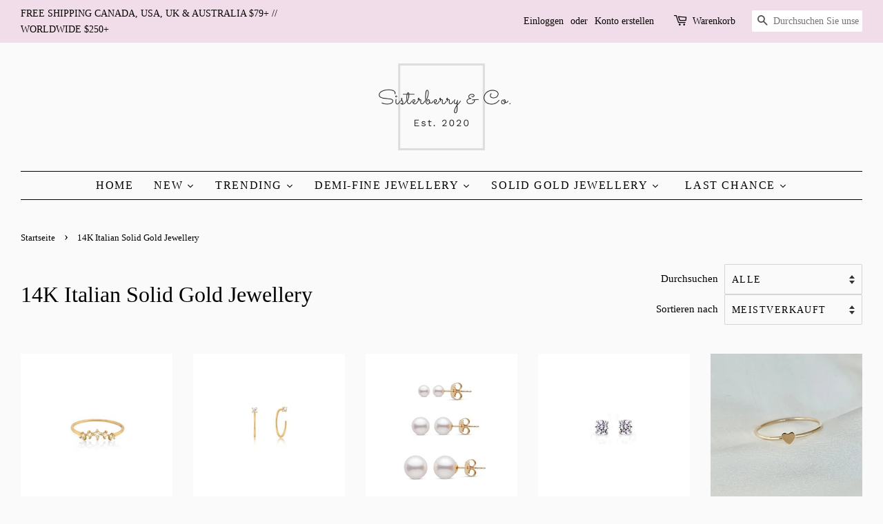

--- FILE ---
content_type: text/html; charset=utf-8
request_url: https://sisterberry.ca/de/collections/14k-italian-gold-jewellery
body_size: 50174
content:
<!doctype html>
<html class="no-js">
<head>

  <meta name="google-site-verification" content="CjSsXyQrtg248BrZYFNH0Ac_8uO0_SHrnXBH_NkFaFw" />
  <meta name="p:domain_verify" content="481cd6c10f73c21cadfd2a53028fc042"/>

  <!-- Basic page needs ================================================== -->
  <meta charset="utf-8">
  <meta http-equiv="X-UA-Compatible" content="IE=edge,chrome=1">

  
  <link rel="shortcut icon" href="//sisterberry.ca/cdn/shop/files/Favicon_Logo_92401f26-0d0a-4fad-bb82-33341ddc003d_32x32.png?v=1614292051" type="image/png" />
  

  <!-- Title and description ================================================== -->
  <title>
  14K Italian Solid Gold Jewellery &ndash; Sisterberry &amp; Co.™
  </title>

  
  <meta name="description" content="Shop our collection of 14k Italian Gold Jewellery. Fine jewellery that is stylish, minimal with modern designs.">
  

  <!-- Social meta ================================================== -->
  <!-- /snippets/social-meta-tags.liquid -->




<meta property="og:site_name" content="Sisterberry &amp; Co.™">
<meta property="og:url" content="https://www.sisterberry.com/collections/14k-italian-gold-jewellery">
<meta property="og:title" content="14K Italian Solid Gold Jewellery">
<meta property="og:type" content="product.group">
<meta property="og:description" content="Shop our collection of 14k Italian Gold Jewellery. Fine jewellery that is stylish, minimal with modern designs.">

<meta property="og:image" content="http://sisterberry.ca/cdn/shop/files/Original_on_Transparent_1200x1200.png?v=1613797121">
<meta property="og:image:secure_url" content="https://sisterberry.ca/cdn/shop/files/Original_on_Transparent_1200x1200.png?v=1613797121">


  <meta name="twitter:site" content="@sisterberryco">

<meta name="twitter:card" content="summary_large_image">
<meta name="twitter:title" content="14K Italian Solid Gold Jewellery">
<meta name="twitter:description" content="Shop our collection of 14k Italian Gold Jewellery. Fine jewellery that is stylish, minimal with modern designs.">


  <!-- Helpers ================================================== -->
  <link rel="canonical" href="https://www.sisterberry.com/collections/14k-italian-gold-jewellery">
  <meta name="viewport" content="width=device-width,initial-scale=1">
  <meta name="theme-color" content="#beaaaa">

  <!-- CSS ================================================== -->
  <link href="//sisterberry.ca/cdn/shop/t/2/assets/timber.scss.css?v=161678471500677283181760281775" rel="stylesheet" type="text/css" media="all" />
  <link href="//sisterberry.ca/cdn/shop/t/2/assets/theme.scss.css?v=7632644544612267701760281775" rel="stylesheet" type="text/css" media="all" />

  <script>
    window.theme = window.theme || {};

    var theme = {
      strings: {
        addToCart: "In den Warenkorb legen",
        soldOut: "Ausverkauft",
        unavailable: "Nicht verfügbar",
        zoomClose: "Schließen (Esc)",
        zoomPrev: "Vorige (Linke Pfeiltaste)",
        zoomNext: "Nächste (Rechte Pfeiltaste)",
        addressError: "Kann die Adresse nicht finden",
        addressNoResults: "Keine Ergebnisse für diese Adresse",
        addressQueryLimit: "Sie haben die Nutzungsgrenze der Google-API überschritten. Sie sollten über ein Upgrade auf einen \u003ca href=\"https:\/\/developers.google.com\/maps\/premium\/usage-limits\"\u003ePremium-Plan\u003c\/a\u003e nachdenken.",
        authError: "Es gab ein Problem bei Google Maps API Konto zu authentifizieren."
      },
      settings: {
        // Adding some settings to allow the editor to update correctly when they are changed
        enableWideLayout: true,
        typeAccentTransform: true,
        typeAccentSpacing: true,
        baseFontSize: '17px',
        headerBaseFontSize: '32px',
        accentFontSize: '16px'
      },
      variables: {
        mediaQueryMedium: 'screen and (max-width: 768px)',
        bpSmall: false
      },
      moneyFormat: "${{amount}}"
    }

    document.documentElement.className = document.documentElement.className.replace('no-js', 'supports-js');
  </script>

  <!-- Header hook for plugins ================================================== -->
  <script>window.performance && window.performance.mark && window.performance.mark('shopify.content_for_header.start');</script><meta name="google-site-verification" content="BE9cFdwRc7sjBUCiBKDZs6JTmeF7k7vPjocKkZJ1JNY">
<meta name="google-site-verification" content="CjSsXyQrtg248BrZYFNH0Ac_8uO0_SHrnXBH_NkFaFw">
<meta id="shopify-digital-wallet" name="shopify-digital-wallet" content="/28418768948/digital_wallets/dialog">
<meta name="shopify-checkout-api-token" content="65aaa1843bd107c3a3cd4c784fb927c5">
<meta id="in-context-paypal-metadata" data-shop-id="28418768948" data-venmo-supported="false" data-environment="production" data-locale="de_DE" data-paypal-v4="true" data-currency="CAD">
<link rel="alternate" type="application/atom+xml" title="Feed" href="/de/collections/14k-italian-gold-jewellery.atom" />
<link rel="alternate" hreflang="x-default" href="https://www.sisterberry.com/collections/14k-italian-gold-jewellery">
<link rel="alternate" hreflang="en" href="https://www.sisterberry.com/collections/14k-italian-gold-jewellery">
<link rel="alternate" hreflang="fr" href="https://www.sisterberry.com/fr/collections/14k-italian-gold-jewellery">
<link rel="alternate" hreflang="en-US" href="https://www.sisterberry.com/en-us/collections/14k-italian-gold-jewellery">
<link rel="alternate" type="application/json+oembed" href="https://www.sisterberry.com/collections/14k-italian-gold-jewellery.oembed">
<script async="async" src="/checkouts/internal/preloads.js?locale=de-CA"></script>
<link rel="preconnect" href="https://shop.app" crossorigin="anonymous">
<script async="async" src="https://shop.app/checkouts/internal/preloads.js?locale=de-CA&shop_id=28418768948" crossorigin="anonymous"></script>
<script id="apple-pay-shop-capabilities" type="application/json">{"shopId":28418768948,"countryCode":"CA","currencyCode":"CAD","merchantCapabilities":["supports3DS"],"merchantId":"gid:\/\/shopify\/Shop\/28418768948","merchantName":"Sisterberry \u0026 Co.™","requiredBillingContactFields":["postalAddress","email","phone"],"requiredShippingContactFields":["postalAddress","email","phone"],"shippingType":"shipping","supportedNetworks":["visa","masterCard","amex","discover","interac","jcb"],"total":{"type":"pending","label":"Sisterberry \u0026 Co.™","amount":"1.00"},"shopifyPaymentsEnabled":true,"supportsSubscriptions":true}</script>
<script id="shopify-features" type="application/json">{"accessToken":"65aaa1843bd107c3a3cd4c784fb927c5","betas":["rich-media-storefront-analytics"],"domain":"sisterberry.ca","predictiveSearch":true,"shopId":28418768948,"locale":"de"}</script>
<script>var Shopify = Shopify || {};
Shopify.shop = "sisterberry-co.myshopify.com";
Shopify.locale = "de";
Shopify.currency = {"active":"CAD","rate":"1.0"};
Shopify.country = "CA";
Shopify.theme = {"name":"Minimal - Sisterberry \u0026 Co.","id":81176330292,"schema_name":"Minimal","schema_version":"11.7.12","theme_store_id":380,"role":"main"};
Shopify.theme.handle = "null";
Shopify.theme.style = {"id":null,"handle":null};
Shopify.cdnHost = "sisterberry.ca/cdn";
Shopify.routes = Shopify.routes || {};
Shopify.routes.root = "/de/";</script>
<script type="module">!function(o){(o.Shopify=o.Shopify||{}).modules=!0}(window);</script>
<script>!function(o){function n(){var o=[];function n(){o.push(Array.prototype.slice.apply(arguments))}return n.q=o,n}var t=o.Shopify=o.Shopify||{};t.loadFeatures=n(),t.autoloadFeatures=n()}(window);</script>
<script>
  window.ShopifyPay = window.ShopifyPay || {};
  window.ShopifyPay.apiHost = "shop.app\/pay";
  window.ShopifyPay.redirectState = null;
</script>
<script id="shop-js-analytics" type="application/json">{"pageType":"collection"}</script>
<script defer="defer" async type="module" src="//sisterberry.ca/cdn/shopifycloud/shop-js/modules/v2/client.init-shop-cart-sync_HUjMWWU5.de.esm.js"></script>
<script defer="defer" async type="module" src="//sisterberry.ca/cdn/shopifycloud/shop-js/modules/v2/chunk.common_QpfDqRK1.esm.js"></script>
<script type="module">
  await import("//sisterberry.ca/cdn/shopifycloud/shop-js/modules/v2/client.init-shop-cart-sync_HUjMWWU5.de.esm.js");
await import("//sisterberry.ca/cdn/shopifycloud/shop-js/modules/v2/chunk.common_QpfDqRK1.esm.js");

  window.Shopify.SignInWithShop?.initShopCartSync?.({"fedCMEnabled":true,"windoidEnabled":true});

</script>
<script>
  window.Shopify = window.Shopify || {};
  if (!window.Shopify.featureAssets) window.Shopify.featureAssets = {};
  window.Shopify.featureAssets['shop-js'] = {"shop-cart-sync":["modules/v2/client.shop-cart-sync_ByUgVWtJ.de.esm.js","modules/v2/chunk.common_QpfDqRK1.esm.js"],"init-fed-cm":["modules/v2/client.init-fed-cm_CVqhkk-1.de.esm.js","modules/v2/chunk.common_QpfDqRK1.esm.js"],"shop-button":["modules/v2/client.shop-button_B0pFlqys.de.esm.js","modules/v2/chunk.common_QpfDqRK1.esm.js"],"shop-cash-offers":["modules/v2/client.shop-cash-offers_CaaeZ5wd.de.esm.js","modules/v2/chunk.common_QpfDqRK1.esm.js","modules/v2/chunk.modal_CS8dP9kO.esm.js"],"init-windoid":["modules/v2/client.init-windoid_B-gyVqfY.de.esm.js","modules/v2/chunk.common_QpfDqRK1.esm.js"],"shop-toast-manager":["modules/v2/client.shop-toast-manager_DgTeluS3.de.esm.js","modules/v2/chunk.common_QpfDqRK1.esm.js"],"init-shop-email-lookup-coordinator":["modules/v2/client.init-shop-email-lookup-coordinator_C5I212n4.de.esm.js","modules/v2/chunk.common_QpfDqRK1.esm.js"],"init-shop-cart-sync":["modules/v2/client.init-shop-cart-sync_HUjMWWU5.de.esm.js","modules/v2/chunk.common_QpfDqRK1.esm.js"],"avatar":["modules/v2/client.avatar_BTnouDA3.de.esm.js"],"pay-button":["modules/v2/client.pay-button_CJaF-UDc.de.esm.js","modules/v2/chunk.common_QpfDqRK1.esm.js"],"init-customer-accounts":["modules/v2/client.init-customer-accounts_BI_wUvuR.de.esm.js","modules/v2/client.shop-login-button_DTPR4l75.de.esm.js","modules/v2/chunk.common_QpfDqRK1.esm.js","modules/v2/chunk.modal_CS8dP9kO.esm.js"],"init-shop-for-new-customer-accounts":["modules/v2/client.init-shop-for-new-customer-accounts_C4qR5Wl-.de.esm.js","modules/v2/client.shop-login-button_DTPR4l75.de.esm.js","modules/v2/chunk.common_QpfDqRK1.esm.js","modules/v2/chunk.modal_CS8dP9kO.esm.js"],"shop-login-button":["modules/v2/client.shop-login-button_DTPR4l75.de.esm.js","modules/v2/chunk.common_QpfDqRK1.esm.js","modules/v2/chunk.modal_CS8dP9kO.esm.js"],"init-customer-accounts-sign-up":["modules/v2/client.init-customer-accounts-sign-up_SG5gYFpP.de.esm.js","modules/v2/client.shop-login-button_DTPR4l75.de.esm.js","modules/v2/chunk.common_QpfDqRK1.esm.js","modules/v2/chunk.modal_CS8dP9kO.esm.js"],"shop-follow-button":["modules/v2/client.shop-follow-button_CmMsyvrH.de.esm.js","modules/v2/chunk.common_QpfDqRK1.esm.js","modules/v2/chunk.modal_CS8dP9kO.esm.js"],"checkout-modal":["modules/v2/client.checkout-modal_tfCxQqrq.de.esm.js","modules/v2/chunk.common_QpfDqRK1.esm.js","modules/v2/chunk.modal_CS8dP9kO.esm.js"],"lead-capture":["modules/v2/client.lead-capture_Ccz5Zm6k.de.esm.js","modules/v2/chunk.common_QpfDqRK1.esm.js","modules/v2/chunk.modal_CS8dP9kO.esm.js"],"shop-login":["modules/v2/client.shop-login_BfivnucW.de.esm.js","modules/v2/chunk.common_QpfDqRK1.esm.js","modules/v2/chunk.modal_CS8dP9kO.esm.js"],"payment-terms":["modules/v2/client.payment-terms_D2Mn0eFV.de.esm.js","modules/v2/chunk.common_QpfDqRK1.esm.js","modules/v2/chunk.modal_CS8dP9kO.esm.js"]};
</script>
<script>(function() {
  var isLoaded = false;
  function asyncLoad() {
    if (isLoaded) return;
    isLoaded = true;
    var urls = ["https:\/\/sdks.automizely.com\/conversions\/v1\/conversions.js?app_connection_id=1b9681cc00b347cea3aa691e52e34df0\u0026mapped_org_id=981a0082baf81ff3d31b8f3139c52af8_v1\u0026shop=sisterberry-co.myshopify.com","\/\/swymv3free-01.azureedge.net\/code\/swym-shopify.js?shop=sisterberry-co.myshopify.com","https:\/\/static-us.afterpay.com\/shopify\/afterpay-attract\/afterpay-attract-widget.js?shop=sisterberry-co.myshopify.com","\/\/staticw2.yotpo.com\/GA2xYAoas2I8Ro7MqBFt53p12dviYVb4d6v9hQp1\/widget.js?shop=sisterberry-co.myshopify.com","https:\/\/storage.nfcube.com\/instafeed-0b63a3471c6a39b2a876a96b4fcb3be1.js?shop=sisterberry-co.myshopify.com"];
    for (var i = 0; i < urls.length; i++) {
      var s = document.createElement('script');
      s.type = 'text/javascript';
      s.async = true;
      s.src = urls[i];
      var x = document.getElementsByTagName('script')[0];
      x.parentNode.insertBefore(s, x);
    }
  };
  if(window.attachEvent) {
    window.attachEvent('onload', asyncLoad);
  } else {
    window.addEventListener('load', asyncLoad, false);
  }
})();</script>
<script id="__st">var __st={"a":28418768948,"offset":-18000,"reqid":"8ca3094a-a3f4-4e6b-9f71-6c9f6a570563-1768617854","pageurl":"sisterberry.ca\/de\/collections\/14k-italian-gold-jewellery","u":"eaff54611925","p":"collection","rtyp":"collection","rid":260790059060};</script>
<script>window.ShopifyPaypalV4VisibilityTracking = true;</script>
<script id="captcha-bootstrap">!function(){'use strict';const t='contact',e='account',n='new_comment',o=[[t,t],['blogs',n],['comments',n],[t,'customer']],c=[[e,'customer_login'],[e,'guest_login'],[e,'recover_customer_password'],[e,'create_customer']],r=t=>t.map((([t,e])=>`form[action*='/${t}']:not([data-nocaptcha='true']) input[name='form_type'][value='${e}']`)).join(','),a=t=>()=>t?[...document.querySelectorAll(t)].map((t=>t.form)):[];function s(){const t=[...o],e=r(t);return a(e)}const i='password',u='form_key',d=['recaptcha-v3-token','g-recaptcha-response','h-captcha-response',i],f=()=>{try{return window.sessionStorage}catch{return}},m='__shopify_v',_=t=>t.elements[u];function p(t,e,n=!1){try{const o=window.sessionStorage,c=JSON.parse(o.getItem(e)),{data:r}=function(t){const{data:e,action:n}=t;return t[m]||n?{data:e,action:n}:{data:t,action:n}}(c);for(const[e,n]of Object.entries(r))t.elements[e]&&(t.elements[e].value=n);n&&o.removeItem(e)}catch(o){console.error('form repopulation failed',{error:o})}}const l='form_type',E='cptcha';function T(t){t.dataset[E]=!0}const w=window,h=w.document,L='Shopify',v='ce_forms',y='captcha';let A=!1;((t,e)=>{const n=(g='f06e6c50-85a8-45c8-87d0-21a2b65856fe',I='https://cdn.shopify.com/shopifycloud/storefront-forms-hcaptcha/ce_storefront_forms_captcha_hcaptcha.v1.5.2.iife.js',D={infoText:'Durch hCaptcha geschützt',privacyText:'Datenschutz',termsText:'Allgemeine Geschäftsbedingungen'},(t,e,n)=>{const o=w[L][v],c=o.bindForm;if(c)return c(t,g,e,D).then(n);var r;o.q.push([[t,g,e,D],n]),r=I,A||(h.body.append(Object.assign(h.createElement('script'),{id:'captcha-provider',async:!0,src:r})),A=!0)});var g,I,D;w[L]=w[L]||{},w[L][v]=w[L][v]||{},w[L][v].q=[],w[L][y]=w[L][y]||{},w[L][y].protect=function(t,e){n(t,void 0,e),T(t)},Object.freeze(w[L][y]),function(t,e,n,w,h,L){const[v,y,A,g]=function(t,e,n){const i=e?o:[],u=t?c:[],d=[...i,...u],f=r(d),m=r(i),_=r(d.filter((([t,e])=>n.includes(e))));return[a(f),a(m),a(_),s()]}(w,h,L),I=t=>{const e=t.target;return e instanceof HTMLFormElement?e:e&&e.form},D=t=>v().includes(t);t.addEventListener('submit',(t=>{const e=I(t);if(!e)return;const n=D(e)&&!e.dataset.hcaptchaBound&&!e.dataset.recaptchaBound,o=_(e),c=g().includes(e)&&(!o||!o.value);(n||c)&&t.preventDefault(),c&&!n&&(function(t){try{if(!f())return;!function(t){const e=f();if(!e)return;const n=_(t);if(!n)return;const o=n.value;o&&e.removeItem(o)}(t);const e=Array.from(Array(32),(()=>Math.random().toString(36)[2])).join('');!function(t,e){_(t)||t.append(Object.assign(document.createElement('input'),{type:'hidden',name:u})),t.elements[u].value=e}(t,e),function(t,e){const n=f();if(!n)return;const o=[...t.querySelectorAll(`input[type='${i}']`)].map((({name:t})=>t)),c=[...d,...o],r={};for(const[a,s]of new FormData(t).entries())c.includes(a)||(r[a]=s);n.setItem(e,JSON.stringify({[m]:1,action:t.action,data:r}))}(t,e)}catch(e){console.error('failed to persist form',e)}}(e),e.submit())}));const S=(t,e)=>{t&&!t.dataset[E]&&(n(t,e.some((e=>e===t))),T(t))};for(const o of['focusin','change'])t.addEventListener(o,(t=>{const e=I(t);D(e)&&S(e,y())}));const B=e.get('form_key'),M=e.get(l),P=B&&M;t.addEventListener('DOMContentLoaded',(()=>{const t=y();if(P)for(const e of t)e.elements[l].value===M&&p(e,B);[...new Set([...A(),...v().filter((t=>'true'===t.dataset.shopifyCaptcha))])].forEach((e=>S(e,t)))}))}(h,new URLSearchParams(w.location.search),n,t,e,['guest_login'])})(!0,!0)}();</script>
<script integrity="sha256-4kQ18oKyAcykRKYeNunJcIwy7WH5gtpwJnB7kiuLZ1E=" data-source-attribution="shopify.loadfeatures" defer="defer" src="//sisterberry.ca/cdn/shopifycloud/storefront/assets/storefront/load_feature-a0a9edcb.js" crossorigin="anonymous"></script>
<script crossorigin="anonymous" defer="defer" src="//sisterberry.ca/cdn/shopifycloud/storefront/assets/shopify_pay/storefront-65b4c6d7.js?v=20250812"></script>
<script data-source-attribution="shopify.dynamic_checkout.dynamic.init">var Shopify=Shopify||{};Shopify.PaymentButton=Shopify.PaymentButton||{isStorefrontPortableWallets:!0,init:function(){window.Shopify.PaymentButton.init=function(){};var t=document.createElement("script");t.src="https://sisterberry.ca/cdn/shopifycloud/portable-wallets/latest/portable-wallets.de.js",t.type="module",document.head.appendChild(t)}};
</script>
<script data-source-attribution="shopify.dynamic_checkout.buyer_consent">
  function portableWalletsHideBuyerConsent(e){var t=document.getElementById("shopify-buyer-consent"),n=document.getElementById("shopify-subscription-policy-button");t&&n&&(t.classList.add("hidden"),t.setAttribute("aria-hidden","true"),n.removeEventListener("click",e))}function portableWalletsShowBuyerConsent(e){var t=document.getElementById("shopify-buyer-consent"),n=document.getElementById("shopify-subscription-policy-button");t&&n&&(t.classList.remove("hidden"),t.removeAttribute("aria-hidden"),n.addEventListener("click",e))}window.Shopify?.PaymentButton&&(window.Shopify.PaymentButton.hideBuyerConsent=portableWalletsHideBuyerConsent,window.Shopify.PaymentButton.showBuyerConsent=portableWalletsShowBuyerConsent);
</script>
<script data-source-attribution="shopify.dynamic_checkout.cart.bootstrap">document.addEventListener("DOMContentLoaded",(function(){function t(){return document.querySelector("shopify-accelerated-checkout-cart, shopify-accelerated-checkout")}if(t())Shopify.PaymentButton.init();else{new MutationObserver((function(e,n){t()&&(Shopify.PaymentButton.init(),n.disconnect())})).observe(document.body,{childList:!0,subtree:!0})}}));
</script>
<script id='scb4127' type='text/javascript' async='' src='https://sisterberry.ca/cdn/shopifycloud/privacy-banner/storefront-banner.js'></script><link id="shopify-accelerated-checkout-styles" rel="stylesheet" media="screen" href="https://sisterberry.ca/cdn/shopifycloud/portable-wallets/latest/accelerated-checkout-backwards-compat.css" crossorigin="anonymous">
<style id="shopify-accelerated-checkout-cart">
        #shopify-buyer-consent {
  margin-top: 1em;
  display: inline-block;
  width: 100%;
}

#shopify-buyer-consent.hidden {
  display: none;
}

#shopify-subscription-policy-button {
  background: none;
  border: none;
  padding: 0;
  text-decoration: underline;
  font-size: inherit;
  cursor: pointer;
}

#shopify-subscription-policy-button::before {
  box-shadow: none;
}

      </style>

<script>window.performance && window.performance.mark && window.performance.mark('shopify.content_for_header.end');</script><script src="//sisterberry.ca/cdn/shop/t/2/assets/jquery-2.2.3.min.js?v=58211863146907186831587314531" type="text/javascript"></script>

  <script src="//sisterberry.ca/cdn/shop/t/2/assets/lazysizes.min.js?v=155223123402716617051587314532" async="async"></script>

  
  

<!-- "snippets/sca-quick-view-init.liquid" was not rendered, the associated app was uninstalled --><!-- "snippets/judgeme_core.liquid" was not rendered, the associated app was uninstalled -->

  





  <script src="//sisterberry.ca/cdn/shop/t/2/assets/qikify-auto-hide.js?v=100155469330614306991664506794" type="text/javascript"></script>

  <!-- "snippets/shogun-head.liquid" was not rendered, the associated app was uninstalled -->
<!-- BEGIN app block: shopify://apps/yotpo-product-reviews/blocks/settings/eb7dfd7d-db44-4334-bc49-c893b51b36cf -->


<script type="text/javascript">
  (function e(){var e=document.createElement("script");
  e.type="text/javascript",e.async=true,
  e.src="//staticw2.yotpo.com//widget.js?lang=de";
  var t=document.getElementsByTagName("script")[0];
  t.parentNode.insertBefore(e,t)})();
</script>



  
<!-- END app block --><link href="https://monorail-edge.shopifysvc.com" rel="dns-prefetch">
<script>(function(){if ("sendBeacon" in navigator && "performance" in window) {try {var session_token_from_headers = performance.getEntriesByType('navigation')[0].serverTiming.find(x => x.name == '_s').description;} catch {var session_token_from_headers = undefined;}var session_cookie_matches = document.cookie.match(/_shopify_s=([^;]*)/);var session_token_from_cookie = session_cookie_matches && session_cookie_matches.length === 2 ? session_cookie_matches[1] : "";var session_token = session_token_from_headers || session_token_from_cookie || "";function handle_abandonment_event(e) {var entries = performance.getEntries().filter(function(entry) {return /monorail-edge.shopifysvc.com/.test(entry.name);});if (!window.abandonment_tracked && entries.length === 0) {window.abandonment_tracked = true;var currentMs = Date.now();var navigation_start = performance.timing.navigationStart;var payload = {shop_id: 28418768948,url: window.location.href,navigation_start,duration: currentMs - navigation_start,session_token,page_type: "collection"};window.navigator.sendBeacon("https://monorail-edge.shopifysvc.com/v1/produce", JSON.stringify({schema_id: "online_store_buyer_site_abandonment/1.1",payload: payload,metadata: {event_created_at_ms: currentMs,event_sent_at_ms: currentMs}}));}}window.addEventListener('pagehide', handle_abandonment_event);}}());</script>
<script id="web-pixels-manager-setup">(function e(e,d,r,n,o){if(void 0===o&&(o={}),!Boolean(null===(a=null===(i=window.Shopify)||void 0===i?void 0:i.analytics)||void 0===a?void 0:a.replayQueue)){var i,a;window.Shopify=window.Shopify||{};var t=window.Shopify;t.analytics=t.analytics||{};var s=t.analytics;s.replayQueue=[],s.publish=function(e,d,r){return s.replayQueue.push([e,d,r]),!0};try{self.performance.mark("wpm:start")}catch(e){}var l=function(){var e={modern:/Edge?\/(1{2}[4-9]|1[2-9]\d|[2-9]\d{2}|\d{4,})\.\d+(\.\d+|)|Firefox\/(1{2}[4-9]|1[2-9]\d|[2-9]\d{2}|\d{4,})\.\d+(\.\d+|)|Chrom(ium|e)\/(9{2}|\d{3,})\.\d+(\.\d+|)|(Maci|X1{2}).+ Version\/(15\.\d+|(1[6-9]|[2-9]\d|\d{3,})\.\d+)([,.]\d+|)( \(\w+\)|)( Mobile\/\w+|) Safari\/|Chrome.+OPR\/(9{2}|\d{3,})\.\d+\.\d+|(CPU[ +]OS|iPhone[ +]OS|CPU[ +]iPhone|CPU IPhone OS|CPU iPad OS)[ +]+(15[._]\d+|(1[6-9]|[2-9]\d|\d{3,})[._]\d+)([._]\d+|)|Android:?[ /-](13[3-9]|1[4-9]\d|[2-9]\d{2}|\d{4,})(\.\d+|)(\.\d+|)|Android.+Firefox\/(13[5-9]|1[4-9]\d|[2-9]\d{2}|\d{4,})\.\d+(\.\d+|)|Android.+Chrom(ium|e)\/(13[3-9]|1[4-9]\d|[2-9]\d{2}|\d{4,})\.\d+(\.\d+|)|SamsungBrowser\/([2-9]\d|\d{3,})\.\d+/,legacy:/Edge?\/(1[6-9]|[2-9]\d|\d{3,})\.\d+(\.\d+|)|Firefox\/(5[4-9]|[6-9]\d|\d{3,})\.\d+(\.\d+|)|Chrom(ium|e)\/(5[1-9]|[6-9]\d|\d{3,})\.\d+(\.\d+|)([\d.]+$|.*Safari\/(?![\d.]+ Edge\/[\d.]+$))|(Maci|X1{2}).+ Version\/(10\.\d+|(1[1-9]|[2-9]\d|\d{3,})\.\d+)([,.]\d+|)( \(\w+\)|)( Mobile\/\w+|) Safari\/|Chrome.+OPR\/(3[89]|[4-9]\d|\d{3,})\.\d+\.\d+|(CPU[ +]OS|iPhone[ +]OS|CPU[ +]iPhone|CPU IPhone OS|CPU iPad OS)[ +]+(10[._]\d+|(1[1-9]|[2-9]\d|\d{3,})[._]\d+)([._]\d+|)|Android:?[ /-](13[3-9]|1[4-9]\d|[2-9]\d{2}|\d{4,})(\.\d+|)(\.\d+|)|Mobile Safari.+OPR\/([89]\d|\d{3,})\.\d+\.\d+|Android.+Firefox\/(13[5-9]|1[4-9]\d|[2-9]\d{2}|\d{4,})\.\d+(\.\d+|)|Android.+Chrom(ium|e)\/(13[3-9]|1[4-9]\d|[2-9]\d{2}|\d{4,})\.\d+(\.\d+|)|Android.+(UC? ?Browser|UCWEB|U3)[ /]?(15\.([5-9]|\d{2,})|(1[6-9]|[2-9]\d|\d{3,})\.\d+)\.\d+|SamsungBrowser\/(5\.\d+|([6-9]|\d{2,})\.\d+)|Android.+MQ{2}Browser\/(14(\.(9|\d{2,})|)|(1[5-9]|[2-9]\d|\d{3,})(\.\d+|))(\.\d+|)|K[Aa][Ii]OS\/(3\.\d+|([4-9]|\d{2,})\.\d+)(\.\d+|)/},d=e.modern,r=e.legacy,n=navigator.userAgent;return n.match(d)?"modern":n.match(r)?"legacy":"unknown"}(),u="modern"===l?"modern":"legacy",c=(null!=n?n:{modern:"",legacy:""})[u],f=function(e){return[e.baseUrl,"/wpm","/b",e.hashVersion,"modern"===e.buildTarget?"m":"l",".js"].join("")}({baseUrl:d,hashVersion:r,buildTarget:u}),m=function(e){var d=e.version,r=e.bundleTarget,n=e.surface,o=e.pageUrl,i=e.monorailEndpoint;return{emit:function(e){var a=e.status,t=e.errorMsg,s=(new Date).getTime(),l=JSON.stringify({metadata:{event_sent_at_ms:s},events:[{schema_id:"web_pixels_manager_load/3.1",payload:{version:d,bundle_target:r,page_url:o,status:a,surface:n,error_msg:t},metadata:{event_created_at_ms:s}}]});if(!i)return console&&console.warn&&console.warn("[Web Pixels Manager] No Monorail endpoint provided, skipping logging."),!1;try{return self.navigator.sendBeacon.bind(self.navigator)(i,l)}catch(e){}var u=new XMLHttpRequest;try{return u.open("POST",i,!0),u.setRequestHeader("Content-Type","text/plain"),u.send(l),!0}catch(e){return console&&console.warn&&console.warn("[Web Pixels Manager] Got an unhandled error while logging to Monorail."),!1}}}}({version:r,bundleTarget:l,surface:e.surface,pageUrl:self.location.href,monorailEndpoint:e.monorailEndpoint});try{o.browserTarget=l,function(e){var d=e.src,r=e.async,n=void 0===r||r,o=e.onload,i=e.onerror,a=e.sri,t=e.scriptDataAttributes,s=void 0===t?{}:t,l=document.createElement("script"),u=document.querySelector("head"),c=document.querySelector("body");if(l.async=n,l.src=d,a&&(l.integrity=a,l.crossOrigin="anonymous"),s)for(var f in s)if(Object.prototype.hasOwnProperty.call(s,f))try{l.dataset[f]=s[f]}catch(e){}if(o&&l.addEventListener("load",o),i&&l.addEventListener("error",i),u)u.appendChild(l);else{if(!c)throw new Error("Did not find a head or body element to append the script");c.appendChild(l)}}({src:f,async:!0,onload:function(){if(!function(){var e,d;return Boolean(null===(d=null===(e=window.Shopify)||void 0===e?void 0:e.analytics)||void 0===d?void 0:d.initialized)}()){var d=window.webPixelsManager.init(e)||void 0;if(d){var r=window.Shopify.analytics;r.replayQueue.forEach((function(e){var r=e[0],n=e[1],o=e[2];d.publishCustomEvent(r,n,o)})),r.replayQueue=[],r.publish=d.publishCustomEvent,r.visitor=d.visitor,r.initialized=!0}}},onerror:function(){return m.emit({status:"failed",errorMsg:"".concat(f," has failed to load")})},sri:function(e){var d=/^sha384-[A-Za-z0-9+/=]+$/;return"string"==typeof e&&d.test(e)}(c)?c:"",scriptDataAttributes:o}),m.emit({status:"loading"})}catch(e){m.emit({status:"failed",errorMsg:(null==e?void 0:e.message)||"Unknown error"})}}})({shopId: 28418768948,storefrontBaseUrl: "https://www.sisterberry.com",extensionsBaseUrl: "https://extensions.shopifycdn.com/cdn/shopifycloud/web-pixels-manager",monorailEndpoint: "https://monorail-edge.shopifysvc.com/unstable/produce_batch",surface: "storefront-renderer",enabledBetaFlags: ["2dca8a86"],webPixelsConfigList: [{"id":"2426863895","configuration":"{\"shop\":\"sisterberry-co.myshopify.com\"}","eventPayloadVersion":"v1","runtimeContext":"STRICT","scriptVersion":"933d4caa1e2cc643aeb46e3c5f7a4c7d","type":"APP","apiClientId":18394152961,"privacyPurposes":["ANALYTICS"],"dataSharingAdjustments":{"protectedCustomerApprovalScopes":["read_customer_email","read_customer_name","read_customer_personal_data","read_customer_phone"]}},{"id":"1318224151","configuration":"{\"hashed_organization_id\":\"981a0082baf81ff3d31b8f3139c52af8_v1\",\"app_key\":\"sisterberry-co\",\"allow_collect_personal_data\":\"true\"}","eventPayloadVersion":"v1","runtimeContext":"STRICT","scriptVersion":"6f6660f15c595d517f203f6e1abcb171","type":"APP","apiClientId":2814809,"privacyPurposes":["ANALYTICS","MARKETING","SALE_OF_DATA"],"dataSharingAdjustments":{"protectedCustomerApprovalScopes":["read_customer_address","read_customer_email","read_customer_name","read_customer_personal_data","read_customer_phone"]}},{"id":"1121976599","configuration":"{\"accountID\":\"5266\"}","eventPayloadVersion":"v1","runtimeContext":"STRICT","scriptVersion":"b6d5c164c7240717c36e822bed49df75","type":"APP","apiClientId":2713865,"privacyPurposes":["ANALYTICS","MARKETING","SALE_OF_DATA"],"dataSharingAdjustments":{"protectedCustomerApprovalScopes":["read_customer_personal_data"]}},{"id":"872382743","configuration":"{\"swymApiEndpoint\":\"https:\/\/swymstore-v3free-01.swymrelay.com\",\"swymTier\":\"v3free-01\"}","eventPayloadVersion":"v1","runtimeContext":"STRICT","scriptVersion":"5b6f6917e306bc7f24523662663331c0","type":"APP","apiClientId":1350849,"privacyPurposes":["ANALYTICS","MARKETING","PREFERENCES"],"dataSharingAdjustments":{"protectedCustomerApprovalScopes":["read_customer_email","read_customer_name","read_customer_personal_data","read_customer_phone"]}},{"id":"698024215","configuration":"{\"config\":\"{\\\"google_tag_ids\\\":[\\\"G-D4VG2P1B5L\\\",\\\"AW-617803321\\\",\\\"GT-PJNSTGF\\\"],\\\"target_country\\\":\\\"CA\\\",\\\"gtag_events\\\":[{\\\"type\\\":\\\"begin_checkout\\\",\\\"action_label\\\":[\\\"G-D4VG2P1B5L\\\",\\\"AW-617803321\\\/3hkMCOLkitYBELncy6YC\\\"]},{\\\"type\\\":\\\"search\\\",\\\"action_label\\\":[\\\"G-D4VG2P1B5L\\\",\\\"AW-617803321\\\/s6t1COXkitYBELncy6YC\\\"]},{\\\"type\\\":\\\"view_item\\\",\\\"action_label\\\":[\\\"G-D4VG2P1B5L\\\",\\\"AW-617803321\\\/8YavCNzkitYBELncy6YC\\\",\\\"MC-48KXYBRWB2\\\"]},{\\\"type\\\":\\\"purchase\\\",\\\"action_label\\\":[\\\"G-D4VG2P1B5L\\\",\\\"AW-617803321\\\/_d5WCNnkitYBELncy6YC\\\",\\\"MC-48KXYBRWB2\\\"]},{\\\"type\\\":\\\"page_view\\\",\\\"action_label\\\":[\\\"G-D4VG2P1B5L\\\",\\\"AW-617803321\\\/GT-YCNbkitYBELncy6YC\\\",\\\"MC-48KXYBRWB2\\\"]},{\\\"type\\\":\\\"add_payment_info\\\",\\\"action_label\\\":[\\\"G-D4VG2P1B5L\\\",\\\"AW-617803321\\\/Jf2RCOjkitYBELncy6YC\\\"]},{\\\"type\\\":\\\"add_to_cart\\\",\\\"action_label\\\":[\\\"G-D4VG2P1B5L\\\",\\\"AW-617803321\\\/kijSCN_kitYBELncy6YC\\\"]}],\\\"enable_monitoring_mode\\\":false}\"}","eventPayloadVersion":"v1","runtimeContext":"OPEN","scriptVersion":"b2a88bafab3e21179ed38636efcd8a93","type":"APP","apiClientId":1780363,"privacyPurposes":[],"dataSharingAdjustments":{"protectedCustomerApprovalScopes":["read_customer_address","read_customer_email","read_customer_name","read_customer_personal_data","read_customer_phone"]}},{"id":"231178519","configuration":"{\"pixel_id\":\"3084756378282426\",\"pixel_type\":\"facebook_pixel\",\"metaapp_system_user_token\":\"-\"}","eventPayloadVersion":"v1","runtimeContext":"OPEN","scriptVersion":"ca16bc87fe92b6042fbaa3acc2fbdaa6","type":"APP","apiClientId":2329312,"privacyPurposes":["ANALYTICS","MARKETING","SALE_OF_DATA"],"dataSharingAdjustments":{"protectedCustomerApprovalScopes":["read_customer_address","read_customer_email","read_customer_name","read_customer_personal_data","read_customer_phone"]}},{"id":"shopify-app-pixel","configuration":"{}","eventPayloadVersion":"v1","runtimeContext":"STRICT","scriptVersion":"0450","apiClientId":"shopify-pixel","type":"APP","privacyPurposes":["ANALYTICS","MARKETING"]},{"id":"shopify-custom-pixel","eventPayloadVersion":"v1","runtimeContext":"LAX","scriptVersion":"0450","apiClientId":"shopify-pixel","type":"CUSTOM","privacyPurposes":["ANALYTICS","MARKETING"]}],isMerchantRequest: false,initData: {"shop":{"name":"Sisterberry \u0026 Co.™","paymentSettings":{"currencyCode":"CAD"},"myshopifyDomain":"sisterberry-co.myshopify.com","countryCode":"CA","storefrontUrl":"https:\/\/www.sisterberry.com"},"customer":null,"cart":null,"checkout":null,"productVariants":[],"purchasingCompany":null},},"https://sisterberry.ca/cdn","fcfee988w5aeb613cpc8e4bc33m6693e112",{"modern":"","legacy":""},{"shopId":"28418768948","storefrontBaseUrl":"https:\/\/www.sisterberry.com","extensionBaseUrl":"https:\/\/extensions.shopifycdn.com\/cdn\/shopifycloud\/web-pixels-manager","surface":"storefront-renderer","enabledBetaFlags":"[\"2dca8a86\"]","isMerchantRequest":"false","hashVersion":"fcfee988w5aeb613cpc8e4bc33m6693e112","publish":"custom","events":"[[\"page_viewed\",{}],[\"collection_viewed\",{\"collection\":{\"id\":\"260790059060\",\"title\":\"14K Italian Solid Gold Jewellery\",\"productVariants\":[{\"price\":{\"amount\":899.99,\"currencyCode\":\"CAD\"},\"product\":{\"title\":\"Amani Ring \/\/ 14kt Solid Gold + Topaz\",\"vendor\":\"Sisterberry \u0026 Co.\",\"id\":\"6552715526196\",\"untranslatedTitle\":\"Amani Ring \/\/ 14kt Solid Gold + Topaz\",\"url\":\"\/de\/products\/amani-topaz-nesting-ring-14k-italian-gold\",\"type\":\"Rings\"},\"id\":\"39311682109492\",\"image\":{\"src\":\"\/\/sisterberry.ca\/cdn\/shop\/products\/14k-yellow-gold-white-topaz-nesting-ring-gr-14-1003.jpg?v=1654899027\"},\"sku\":\"GR-14-1003-07\",\"title\":\"7\",\"untranslatedTitle\":\"7\"},{\"price\":{\"amount\":599.99,\"currencyCode\":\"CAD\"},\"product\":{\"title\":\"Mila Diamond Hoop Threader \/\/ 14kt Solid Gold + Diamonds\",\"vendor\":\"Sisterberry \u0026 Co.\",\"id\":\"6969022709812\",\"untranslatedTitle\":\"Mila Diamond Hoop Threader \/\/ 14kt Solid Gold + Diamonds\",\"url\":\"\/de\/products\/mila-diamond-hoop-threader-14k-italian-solid-gold\",\"type\":\"Earrings\"},\"id\":\"40740015505460\",\"image\":{\"src\":\"\/\/sisterberry.ca\/cdn\/shop\/products\/14k-yellow-gold-diamond-hoop-threader-ge-14-1020.jpg?v=1665786637\"},\"sku\":\"GE-14-1020\",\"title\":\"Default Title\",\"untranslatedTitle\":\"Default Title\"},{\"price\":{\"amount\":169.99,\"currencyCode\":\"CAD\"},\"product\":{\"title\":\"Marielle Genuine Cultured Pearl Studs \/\/ 14kt Italian Solid Gold\",\"vendor\":\"Sisterberry \u0026 Co.\",\"id\":\"6907584610356\",\"untranslatedTitle\":\"Marielle Genuine Cultured Pearl Studs \/\/ 14kt Italian Solid Gold\",\"url\":\"\/de\/products\/marielle-genuine-cultured-pearl-studs-14k-italian-solid-gold\",\"type\":\"Earrings\"},\"id\":\"40566593814580\",\"image\":{\"src\":\"\/\/sisterberry.ca\/cdn\/shop\/products\/14k-yellow-gold-genuine-cultured-round-pearl-studs-ge-14-1017_ddaa5444-5e06-463d-9933-06f105436194.jpg?v=1661298790\"},\"sku\":\"GE-14-1017-4\",\"title\":\"4mm\",\"untranslatedTitle\":\"4mm\"},{\"price\":{\"amount\":189.99,\"currencyCode\":\"CAD\"},\"product\":{\"title\":\"Tiffany Studs \/\/ 14kt Italian Solid White Gold + CZ\",\"vendor\":\"Sisterberry \u0026 Co.\",\"id\":\"6907315650612\",\"untranslatedTitle\":\"Tiffany Studs \/\/ 14kt Italian Solid White Gold + CZ\",\"url\":\"\/de\/products\/tiffany-studs-14k-italian-solid-white-gold\",\"type\":\"Earrings\"},\"id\":\"40565975613492\",\"image\":{\"src\":\"\/\/sisterberry.ca\/cdn\/shop\/files\/wg-cz-3-14k_1.jpg?v=1759540740\"},\"sku\":\"WG-CZ-3-14K\",\"title\":\"3mm \/\/ Solitaire\",\"untranslatedTitle\":\"3mm \/\/ Solitaire\"},{\"price\":{\"amount\":499.99,\"currencyCode\":\"CAD\"},\"product\":{\"title\":\"Amerie Heart Ring \/\/ 14kt Solid Gold\",\"vendor\":\"Sisterberry \u0026 Co.\",\"id\":\"6827622793268\",\"untranslatedTitle\":\"Amerie Heart Ring \/\/ 14kt Solid Gold\",\"url\":\"\/de\/products\/amerie-heart-ring-14k-solid-gold\",\"type\":\"Rings\"},\"id\":\"40300413911092\",\"image\":{\"src\":\"\/\/sisterberry.ca\/cdn\/shop\/products\/IMG_0560.jpg?v=1654363917\"},\"sku\":\"FRB4K\",\"title\":\"6\",\"untranslatedTitle\":\"6\"},{\"price\":{\"amount\":1149.99,\"currencyCode\":\"CAD\"},\"product\":{\"title\":\"Gigi Diamond Necklace \/\/ 14kt Solid Gold\",\"vendor\":\"Sisterberry \u0026 Co.\",\"id\":\"6552717033524\",\"untranslatedTitle\":\"Gigi Diamond Necklace \/\/ 14kt Solid Gold\",\"url\":\"\/de\/products\/gigi-diamond-trillium-necklace-14k-italian-gold\",\"type\":\"Necklaces\"},\"id\":\"39311699116084\",\"image\":{\"src\":\"\/\/sisterberry.ca\/cdn\/shop\/products\/GC-14-1011.png?v=1669599861\"},\"sku\":\"GC-14-1011\",\"title\":\"Default Title\",\"untranslatedTitle\":\"Default Title\"}]}}]]"});</script><script>
  window.ShopifyAnalytics = window.ShopifyAnalytics || {};
  window.ShopifyAnalytics.meta = window.ShopifyAnalytics.meta || {};
  window.ShopifyAnalytics.meta.currency = 'CAD';
  var meta = {"products":[{"id":6552715526196,"gid":"gid:\/\/shopify\/Product\/6552715526196","vendor":"Sisterberry \u0026 Co.","type":"Rings","handle":"amani-topaz-nesting-ring-14k-italian-gold","variants":[{"id":39311682109492,"price":89999,"name":"Amani Ring \/\/ 14kt Solid Gold + Topaz - 7","public_title":"7","sku":"GR-14-1003-07"}],"remote":false},{"id":6969022709812,"gid":"gid:\/\/shopify\/Product\/6969022709812","vendor":"Sisterberry \u0026 Co.","type":"Earrings","handle":"mila-diamond-hoop-threader-14k-italian-solid-gold","variants":[{"id":40740015505460,"price":59999,"name":"Mila Diamond Hoop Threader \/\/ 14kt Solid Gold + Diamonds","public_title":null,"sku":"GE-14-1020"}],"remote":false},{"id":6907584610356,"gid":"gid:\/\/shopify\/Product\/6907584610356","vendor":"Sisterberry \u0026 Co.","type":"Earrings","handle":"marielle-genuine-cultured-pearl-studs-14k-italian-solid-gold","variants":[{"id":40566593814580,"price":16999,"name":"Marielle Genuine Cultured Pearl Studs \/\/ 14kt Italian Solid Gold - 4mm","public_title":"4mm","sku":"GE-14-1017-4"},{"id":40566593847348,"price":19999,"name":"Marielle Genuine Cultured Pearl Studs \/\/ 14kt Italian Solid Gold - 6mm","public_title":"6mm","sku":"GE-14-1017-6"},{"id":40566593880116,"price":26999,"name":"Marielle Genuine Cultured Pearl Studs \/\/ 14kt Italian Solid Gold - 8mm","public_title":"8mm","sku":"GE-14-1017-8"}],"remote":false},{"id":6907315650612,"gid":"gid:\/\/shopify\/Product\/6907315650612","vendor":"Sisterberry \u0026 Co.","type":"Earrings","handle":"tiffany-studs-14k-italian-solid-white-gold","variants":[{"id":40565975613492,"price":18999,"name":"Tiffany Studs \/\/ 14kt Italian Solid White Gold + CZ - 3mm \/\/ Solitaire","public_title":"3mm \/\/ Solitaire","sku":"WG-CZ-3-14K"},{"id":40565975646260,"price":23499,"name":"Tiffany Studs \/\/ 14kt Italian Solid White Gold + CZ - 4mm \/\/ Solitaire","public_title":"4mm \/\/ Solitaire","sku":"WG-CZ-4-14K"},{"id":40565975679028,"price":25699,"name":"Tiffany Studs \/\/ 14kt Italian Solid White Gold + CZ - 5mm \/\/ Solitaire","public_title":"5mm \/\/ Solitaire","sku":"WG-CZ-5-14K"},{"id":40565975711796,"price":26999,"name":"Tiffany Studs \/\/ 14kt Italian Solid White Gold + CZ - 6mm \/\/ Solitaire","public_title":"6mm \/\/ Solitaire","sku":"WG-CZ-6-14K"},{"id":40565975744564,"price":29999,"name":"Tiffany Studs \/\/ 14kt Italian Solid White Gold + CZ - 7mm \/\/ Solitaire","public_title":"7mm \/\/ Solitaire","sku":"WG-CZ-7-14K"}],"remote":false},{"id":6827622793268,"gid":"gid:\/\/shopify\/Product\/6827622793268","vendor":"Sisterberry \u0026 Co.","type":"Rings","handle":"amerie-heart-ring-14k-solid-gold","variants":[{"id":40300413911092,"price":49999,"name":"Amerie Heart Ring \/\/ 14kt Solid Gold - 6","public_title":"6","sku":"FRB4K"},{"id":40281250398260,"price":49999,"name":"Amerie Heart Ring \/\/ 14kt Solid Gold - 7","public_title":"7","sku":"FRB5K"}],"remote":false},{"id":6552717033524,"gid":"gid:\/\/shopify\/Product\/6552717033524","vendor":"Sisterberry \u0026 Co.","type":"Necklaces","handle":"gigi-diamond-trillium-necklace-14k-italian-gold","variants":[{"id":39311699116084,"price":114999,"name":"Gigi Diamond Necklace \/\/ 14kt Solid Gold","public_title":null,"sku":"GC-14-1011"}],"remote":false}],"page":{"pageType":"collection","resourceType":"collection","resourceId":260790059060,"requestId":"8ca3094a-a3f4-4e6b-9f71-6c9f6a570563-1768617854"}};
  for (var attr in meta) {
    window.ShopifyAnalytics.meta[attr] = meta[attr];
  }
</script>
<script class="analytics">
  (function () {
    var customDocumentWrite = function(content) {
      var jquery = null;

      if (window.jQuery) {
        jquery = window.jQuery;
      } else if (window.Checkout && window.Checkout.$) {
        jquery = window.Checkout.$;
      }

      if (jquery) {
        jquery('body').append(content);
      }
    };

    var hasLoggedConversion = function(token) {
      if (token) {
        return document.cookie.indexOf('loggedConversion=' + token) !== -1;
      }
      return false;
    }

    var setCookieIfConversion = function(token) {
      if (token) {
        var twoMonthsFromNow = new Date(Date.now());
        twoMonthsFromNow.setMonth(twoMonthsFromNow.getMonth() + 2);

        document.cookie = 'loggedConversion=' + token + '; expires=' + twoMonthsFromNow;
      }
    }

    var trekkie = window.ShopifyAnalytics.lib = window.trekkie = window.trekkie || [];
    if (trekkie.integrations) {
      return;
    }
    trekkie.methods = [
      'identify',
      'page',
      'ready',
      'track',
      'trackForm',
      'trackLink'
    ];
    trekkie.factory = function(method) {
      return function() {
        var args = Array.prototype.slice.call(arguments);
        args.unshift(method);
        trekkie.push(args);
        return trekkie;
      };
    };
    for (var i = 0; i < trekkie.methods.length; i++) {
      var key = trekkie.methods[i];
      trekkie[key] = trekkie.factory(key);
    }
    trekkie.load = function(config) {
      trekkie.config = config || {};
      trekkie.config.initialDocumentCookie = document.cookie;
      var first = document.getElementsByTagName('script')[0];
      var script = document.createElement('script');
      script.type = 'text/javascript';
      script.onerror = function(e) {
        var scriptFallback = document.createElement('script');
        scriptFallback.type = 'text/javascript';
        scriptFallback.onerror = function(error) {
                var Monorail = {
      produce: function produce(monorailDomain, schemaId, payload) {
        var currentMs = new Date().getTime();
        var event = {
          schema_id: schemaId,
          payload: payload,
          metadata: {
            event_created_at_ms: currentMs,
            event_sent_at_ms: currentMs
          }
        };
        return Monorail.sendRequest("https://" + monorailDomain + "/v1/produce", JSON.stringify(event));
      },
      sendRequest: function sendRequest(endpointUrl, payload) {
        // Try the sendBeacon API
        if (window && window.navigator && typeof window.navigator.sendBeacon === 'function' && typeof window.Blob === 'function' && !Monorail.isIos12()) {
          var blobData = new window.Blob([payload], {
            type: 'text/plain'
          });

          if (window.navigator.sendBeacon(endpointUrl, blobData)) {
            return true;
          } // sendBeacon was not successful

        } // XHR beacon

        var xhr = new XMLHttpRequest();

        try {
          xhr.open('POST', endpointUrl);
          xhr.setRequestHeader('Content-Type', 'text/plain');
          xhr.send(payload);
        } catch (e) {
          console.log(e);
        }

        return false;
      },
      isIos12: function isIos12() {
        return window.navigator.userAgent.lastIndexOf('iPhone; CPU iPhone OS 12_') !== -1 || window.navigator.userAgent.lastIndexOf('iPad; CPU OS 12_') !== -1;
      }
    };
    Monorail.produce('monorail-edge.shopifysvc.com',
      'trekkie_storefront_load_errors/1.1',
      {shop_id: 28418768948,
      theme_id: 81176330292,
      app_name: "storefront",
      context_url: window.location.href,
      source_url: "//sisterberry.ca/cdn/s/trekkie.storefront.cd680fe47e6c39ca5d5df5f0a32d569bc48c0f27.min.js"});

        };
        scriptFallback.async = true;
        scriptFallback.src = '//sisterberry.ca/cdn/s/trekkie.storefront.cd680fe47e6c39ca5d5df5f0a32d569bc48c0f27.min.js';
        first.parentNode.insertBefore(scriptFallback, first);
      };
      script.async = true;
      script.src = '//sisterberry.ca/cdn/s/trekkie.storefront.cd680fe47e6c39ca5d5df5f0a32d569bc48c0f27.min.js';
      first.parentNode.insertBefore(script, first);
    };
    trekkie.load(
      {"Trekkie":{"appName":"storefront","development":false,"defaultAttributes":{"shopId":28418768948,"isMerchantRequest":null,"themeId":81176330292,"themeCityHash":"10892220470481157465","contentLanguage":"de","currency":"CAD","eventMetadataId":"5522747a-28e1-47bc-8635-2160d9f20451"},"isServerSideCookieWritingEnabled":true,"monorailRegion":"shop_domain","enabledBetaFlags":["65f19447"]},"Session Attribution":{},"S2S":{"facebookCapiEnabled":true,"source":"trekkie-storefront-renderer","apiClientId":580111}}
    );

    var loaded = false;
    trekkie.ready(function() {
      if (loaded) return;
      loaded = true;

      window.ShopifyAnalytics.lib = window.trekkie;

      var originalDocumentWrite = document.write;
      document.write = customDocumentWrite;
      try { window.ShopifyAnalytics.merchantGoogleAnalytics.call(this); } catch(error) {};
      document.write = originalDocumentWrite;

      window.ShopifyAnalytics.lib.page(null,{"pageType":"collection","resourceType":"collection","resourceId":260790059060,"requestId":"8ca3094a-a3f4-4e6b-9f71-6c9f6a570563-1768617854","shopifyEmitted":true});

      var match = window.location.pathname.match(/checkouts\/(.+)\/(thank_you|post_purchase)/)
      var token = match? match[1]: undefined;
      if (!hasLoggedConversion(token)) {
        setCookieIfConversion(token);
        window.ShopifyAnalytics.lib.track("Viewed Product Category",{"currency":"CAD","category":"Collection: 14k-italian-gold-jewellery","collectionName":"14k-italian-gold-jewellery","collectionId":260790059060,"nonInteraction":true},undefined,undefined,{"shopifyEmitted":true});
      }
    });


        var eventsListenerScript = document.createElement('script');
        eventsListenerScript.async = true;
        eventsListenerScript.src = "//sisterberry.ca/cdn/shopifycloud/storefront/assets/shop_events_listener-3da45d37.js";
        document.getElementsByTagName('head')[0].appendChild(eventsListenerScript);

})();</script>
  <script>
  if (!window.ga || (window.ga && typeof window.ga !== 'function')) {
    window.ga = function ga() {
      (window.ga.q = window.ga.q || []).push(arguments);
      if (window.Shopify && window.Shopify.analytics && typeof window.Shopify.analytics.publish === 'function') {
        window.Shopify.analytics.publish("ga_stub_called", {}, {sendTo: "google_osp_migration"});
      }
      console.error("Shopify's Google Analytics stub called with:", Array.from(arguments), "\nSee https://help.shopify.com/manual/promoting-marketing/pixels/pixel-migration#google for more information.");
    };
    if (window.Shopify && window.Shopify.analytics && typeof window.Shopify.analytics.publish === 'function') {
      window.Shopify.analytics.publish("ga_stub_initialized", {}, {sendTo: "google_osp_migration"});
    }
  }
</script>
<script
  defer
  src="https://sisterberry.ca/cdn/shopifycloud/perf-kit/shopify-perf-kit-3.0.4.min.js"
  data-application="storefront-renderer"
  data-shop-id="28418768948"
  data-render-region="gcp-us-central1"
  data-page-type="collection"
  data-theme-instance-id="81176330292"
  data-theme-name="Minimal"
  data-theme-version="11.7.12"
  data-monorail-region="shop_domain"
  data-resource-timing-sampling-rate="10"
  data-shs="true"
  data-shs-beacon="true"
  data-shs-export-with-fetch="true"
  data-shs-logs-sample-rate="1"
  data-shs-beacon-endpoint="https://sisterberry.ca/api/collect"
></script>
</head>

<body id="14k-italian-solid-gold-jewellery" class="template-collection">
<script>window.KlarnaThemeGlobals={};</script>









  <div id="shopify-section-header" class="shopify-section"><style>
  .logo__image-wrapper {
    max-width: 200px;
  }
  /*================= If logo is above navigation ================== */
  
    .site-nav {
      
        border-top: 1px solid #000000;
        border-bottom: 1px solid #000000;
      
      margin-top: 30px;
    }

    
      .logo__image-wrapper {
        margin: 0 auto;
      }
    
  

  /*============ If logo is on the same line as navigation ============ */
  


  
</style>

<div data-section-id="header" data-section-type="header-section">
  <div class="header-bar">
    <div class="wrapper medium-down--hide">
      <div class="post-large--display-table">

        
          <div class="header-bar__left post-large--display-table-cell">

            

            

            
              <div class="header-bar__module header-bar__message">
                
                  <a href="/de/policies/shipping-policy">
                
                  FREE SHIPPING CANADA, USA, UK &amp; AUSTRALIA $79+ // WORLDWIDE $250+
                
                  </a>
                
              </div>
            

          </div>
        

        <div class="header-bar__right post-large--display-table-cell">

          
            <ul class="header-bar__module header-bar__module--list">
              
                <li>
                  <a href="https://www.sisterberry.com/customer_authentication/redirect?locale=de&amp;region_country=CA" id="customer_login_link">Einloggen</a>
                </li>
                <li>oder</li>
                <li>
                  <a href="https://shopify.com/28418768948/account?locale=de" id="customer_register_link">Konto erstellen</a>
                </li>
              
            </ul>
          

          <div class="header-bar__module">
            <span class="header-bar__sep" aria-hidden="true"></span>
            <a href="/de/cart" class="cart-page-link">
              <span class="icon icon-cart header-bar__cart-icon" aria-hidden="true"></span>
            </a>
          </div>

          <div class="header-bar__module">
            <a href="/de/cart" class="cart-page-link">
              Warenkorb
              <span class="cart-count header-bar__cart-count hidden-count">0</span>
            </a>
          </div>

          
            
              <div class="header-bar__module header-bar__search">
                


  <form action="/de/search" method="get" class="header-bar__search-form clearfix" role="search">
    
    <button type="submit" class="btn btn--search icon-fallback-text header-bar__search-submit">
      <span class="icon icon-search" aria-hidden="true"></span>
      <span class="fallback-text">Suchen</span>
    </button>
    <input type="search" name="q" value="" aria-label="Durchsuchen Sie unseren Shop" class="header-bar__search-input" placeholder="Durchsuchen Sie unseren Shop">
  </form>


              </div>
            
          

        </div>
      </div>
    </div>

    <div class="wrapper post-large--hide announcement-bar--mobile">
      
        
          <a href="/de/policies/shipping-policy">
        
          <span>FREE SHIPPING CANADA, USA, UK &amp; AUSTRALIA $79+ // WORLDWIDE $250+</span>
        
          </a>
        
      
    </div>

    <div class="wrapper post-large--hide">
      
        <button type="button" class="mobile-nav-trigger" id="MobileNavTrigger" aria-controls="MobileNav" aria-expanded="false">
          <span class="icon icon-hamburger" aria-hidden="true"></span>
          Menü
        </button>
      
      <a href="/de/cart" class="cart-page-link mobile-cart-page-link">
        <span class="icon icon-cart header-bar__cart-icon" aria-hidden="true"></span>
        Warenkorb <span class="cart-count hidden-count">0</span>
      </a>
    </div>
    <nav role="navigation">
  <ul id="MobileNav" class="mobile-nav post-large--hide">
    
      
        <li class="mobile-nav__link">
          <a
            href="/de/collections/new-arrivals"
            class="mobile-nav"
            >
            New Arrivals
          </a>
        </li>
      
    
      
        
        <li class="mobile-nav__link" aria-haspopup="true">
          <a
            href="/de/collections/decor"
            class="mobile-nav__sublist-trigger"
            aria-controls="MobileNav-Parent-2"
            aria-expanded="false">
            DECOR
            <span class="icon-fallback-text mobile-nav__sublist-expand" aria-hidden="true">
  <span class="icon icon-plus" aria-hidden="true"></span>
  <span class="fallback-text">+</span>
</span>
<span class="icon-fallback-text mobile-nav__sublist-contract" aria-hidden="true">
  <span class="icon icon-minus" aria-hidden="true"></span>
  <span class="fallback-text">-</span>
</span>

          </a>
          <ul
            id="MobileNav-Parent-2"
            class="mobile-nav__sublist">
            
              <li class="mobile-nav__sublist-link ">
                <a href="/de/collections/decor" class="site-nav__link">Alle <span class="visually-hidden">DECOR</span></a>
              </li>
            
            
              
                <li class="mobile-nav__sublist-link">
                  <a
                    href="/de/collections/organic-duvet-covers"
                    >
                    Duvet Covers
                  </a>
                </li>
              
            
              
                <li class="mobile-nav__sublist-link">
                  <a
                    href="/de/collections/kitchenware"
                    >
                    Kitchenware
                  </a>
                </li>
              
            
              
                <li class="mobile-nav__sublist-link">
                  <a
                    href="/de/collections/organic-cotton-sham"
                    >
                    Organic Cotton Sham
                  </a>
                </li>
              
            
              
                <li class="mobile-nav__sublist-link">
                  <a
                    href="/de/collections/organic-blankets"
                    >
                    Organic Blankets
                  </a>
                </li>
              
            
              
                <li class="mobile-nav__sublist-link">
                  <a
                    href="/de/collections/organic-cotton-pillowcases"
                    >
                    Pillowcases
                  </a>
                </li>
              
            
              
                <li class="mobile-nav__sublist-link">
                  <a
                    href="/de/collections/organic-cotton-sheet-sets"
                    >
                    Sheet Sets
                  </a>
                </li>
              
            
              
                <li class="mobile-nav__sublist-link">
                  <a
                    href="/de/collections/storage"
                    >
                    Storage
                  </a>
                </li>
              
            
          </ul>
        </li>
      
    
      
        
        <li class="mobile-nav__link" aria-haspopup="true">
          <a
            href="/de/collections/fine-jewellery"
            class="mobile-nav__sublist-trigger"
            aria-controls="MobileNav-Parent-3"
            aria-expanded="false">
            Fine Jewellery
            <span class="icon-fallback-text mobile-nav__sublist-expand" aria-hidden="true">
  <span class="icon icon-plus" aria-hidden="true"></span>
  <span class="fallback-text">+</span>
</span>
<span class="icon-fallback-text mobile-nav__sublist-contract" aria-hidden="true">
  <span class="icon icon-minus" aria-hidden="true"></span>
  <span class="fallback-text">-</span>
</span>

          </a>
          <ul
            id="MobileNav-Parent-3"
            class="mobile-nav__sublist">
            
              <li class="mobile-nav__sublist-link ">
                <a href="/de/collections/fine-jewellery" class="site-nav__link">Alle <span class="visually-hidden">Fine Jewellery</span></a>
              </li>
            
            
              
                
                <li class="mobile-nav__sublist-link">
                  <a
                    href="/de/collections/anklets"
                    class="mobile-nav__sublist-trigger"
                    aria-controls="MobileNav-Child-3-1"
                    aria-expanded="false"
                    >
                    Anklets
                    <span class="icon-fallback-text mobile-nav__sublist-expand" aria-hidden="true">
  <span class="icon icon-plus" aria-hidden="true"></span>
  <span class="fallback-text">+</span>
</span>
<span class="icon-fallback-text mobile-nav__sublist-contract" aria-hidden="true">
  <span class="icon icon-minus" aria-hidden="true"></span>
  <span class="fallback-text">-</span>
</span>

                  </a>
                  <ul
                    id="MobileNav-Child-3-1"
                    class="mobile-nav__sublist mobile-nav__sublist--grandchilds">
                    
                      <li class="mobile-nav__sublist-link">
                        <a
                          href="/de/collections/anklets-gold"
                          >
                          Gold Anklets
                        </a>
                      </li>
                    
                      <li class="mobile-nav__sublist-link">
                        <a
                          href="/de/collections/anklets-sterling-silver"
                          >
                          Silver Anklets
                        </a>
                      </li>
                    
                  </ul>
                </li>
              
            
              
                
                <li class="mobile-nav__sublist-link">
                  <a
                    href="/de/collections/bracelets"
                    class="mobile-nav__sublist-trigger"
                    aria-controls="MobileNav-Child-3-2"
                    aria-expanded="false"
                    >
                    Bracelets
                    <span class="icon-fallback-text mobile-nav__sublist-expand" aria-hidden="true">
  <span class="icon icon-plus" aria-hidden="true"></span>
  <span class="fallback-text">+</span>
</span>
<span class="icon-fallback-text mobile-nav__sublist-contract" aria-hidden="true">
  <span class="icon icon-minus" aria-hidden="true"></span>
  <span class="fallback-text">-</span>
</span>

                  </a>
                  <ul
                    id="MobileNav-Child-3-2"
                    class="mobile-nav__sublist mobile-nav__sublist--grandchilds">
                    
                      <li class="mobile-nav__sublist-link">
                        <a
                          href="/de/collections/bracelet-gold"
                          >
                          Gold Bracelets
                        </a>
                      </li>
                    
                      <li class="mobile-nav__sublist-link">
                        <a
                          href="/de/collections/bracelet-sterling-silver"
                          >
                          Silver Bracelets
                        </a>
                      </li>
                    
                  </ul>
                </li>
              
            
              
                
                <li class="mobile-nav__sublist-link">
                  <a
                    href="/de/collections/earrings"
                    class="mobile-nav__sublist-trigger"
                    aria-controls="MobileNav-Child-3-3"
                    aria-expanded="false"
                    >
                    Earrings
                    <span class="icon-fallback-text mobile-nav__sublist-expand" aria-hidden="true">
  <span class="icon icon-plus" aria-hidden="true"></span>
  <span class="fallback-text">+</span>
</span>
<span class="icon-fallback-text mobile-nav__sublist-contract" aria-hidden="true">
  <span class="icon icon-minus" aria-hidden="true"></span>
  <span class="fallback-text">-</span>
</span>

                  </a>
                  <ul
                    id="MobileNav-Child-3-3"
                    class="mobile-nav__sublist mobile-nav__sublist--grandchilds">
                    
                      <li class="mobile-nav__sublist-link">
                        <a
                          href="/de/collections/earrings-gold"
                          >
                          Gold Earrings
                        </a>
                      </li>
                    
                      <li class="mobile-nav__sublist-link">
                        <a
                          href="/de/collections/earrings-sterling-silver"
                          >
                          Silver Earrings
                        </a>
                      </li>
                    
                  </ul>
                </li>
              
            
              
                
                <li class="mobile-nav__sublist-link">
                  <a
                    href="/de/collections/rings"
                    class="mobile-nav__sublist-trigger"
                    aria-controls="MobileNav-Child-3-4"
                    aria-expanded="false"
                    >
                    Rings
                    <span class="icon-fallback-text mobile-nav__sublist-expand" aria-hidden="true">
  <span class="icon icon-plus" aria-hidden="true"></span>
  <span class="fallback-text">+</span>
</span>
<span class="icon-fallback-text mobile-nav__sublist-contract" aria-hidden="true">
  <span class="icon icon-minus" aria-hidden="true"></span>
  <span class="fallback-text">-</span>
</span>

                  </a>
                  <ul
                    id="MobileNav-Child-3-4"
                    class="mobile-nav__sublist mobile-nav__sublist--grandchilds">
                    
                      <li class="mobile-nav__sublist-link">
                        <a
                          href="/de/collections/rings-gold"
                          >
                          Gold Rings
                        </a>
                      </li>
                    
                      <li class="mobile-nav__sublist-link">
                        <a
                          href="/de/collections/rings-sterling-silver"
                          >
                          Silver Rings
                        </a>
                      </li>
                    
                  </ul>
                </li>
              
            
              
                
                <li class="mobile-nav__sublist-link">
                  <a
                    href="/de/collections/necklace"
                    class="mobile-nav__sublist-trigger"
                    aria-controls="MobileNav-Child-3-5"
                    aria-expanded="false"
                    >
                    Necklaces
                    <span class="icon-fallback-text mobile-nav__sublist-expand" aria-hidden="true">
  <span class="icon icon-plus" aria-hidden="true"></span>
  <span class="fallback-text">+</span>
</span>
<span class="icon-fallback-text mobile-nav__sublist-contract" aria-hidden="true">
  <span class="icon icon-minus" aria-hidden="true"></span>
  <span class="fallback-text">-</span>
</span>

                  </a>
                  <ul
                    id="MobileNav-Child-3-5"
                    class="mobile-nav__sublist mobile-nav__sublist--grandchilds">
                    
                      <li class="mobile-nav__sublist-link">
                        <a
                          href="/de/collections/necklace-gold"
                          >
                          Gold Necklaces
                        </a>
                      </li>
                    
                      <li class="mobile-nav__sublist-link">
                        <a
                          href="/de/collections/necklace-sterling-silver"
                          >
                          Silver Necklaces
                        </a>
                      </li>
                    
                  </ul>
                </li>
              
            
              
                <li class="mobile-nav__sublist-link">
                  <a
                    href="/de/collections/sterling-silver-jewellery"
                    >
                    Sterling Silver
                  </a>
                </li>
              
            
              
                <li class="mobile-nav__sublist-link">
                  <a
                    href="/de/collections/gold-vermeil-jewellery"
                    >
                    14K Gold Vermeil
                  </a>
                </li>
              
            
              
                <li class="mobile-nav__sublist-link">
                  <a
                    href="/de/collections/14k-gold-filled-jewellery"
                    >
                    14K Gold Filled
                  </a>
                </li>
              
            
              
                <li class="mobile-nav__sublist-link">
                  <a
                    href="/de/collections/10k-italian-gold-jewellery"
                    >
                    10K Italian Solid Gold
                  </a>
                </li>
              
            
              
                <li class="mobile-nav__sublist-link">
                  <a
                    href="/de/collections/14k-italian-gold-jewellery"
                    aria-current="page">
                    14K Italian Solid Gold
                  </a>
                </li>
              
            
              
                <li class="mobile-nav__sublist-link">
                  <a
                    href="/de/collections/diamonds-1"
                    >
                    Diamonds
                  </a>
                </li>
              
            
              
                <li class="mobile-nav__sublist-link">
                  <a
                    href="/de/collections/jewellery-box"
                    >
                    Jewellery Box
                  </a>
                </li>
              
            
          </ul>
        </li>
      
    
      
        
        <li class="mobile-nav__link" aria-haspopup="true">
          <a
            href="/de/collections/clothes"
            class="mobile-nav__sublist-trigger"
            aria-controls="MobileNav-Parent-4"
            aria-expanded="false">
            Fashion
            <span class="icon-fallback-text mobile-nav__sublist-expand" aria-hidden="true">
  <span class="icon icon-plus" aria-hidden="true"></span>
  <span class="fallback-text">+</span>
</span>
<span class="icon-fallback-text mobile-nav__sublist-contract" aria-hidden="true">
  <span class="icon icon-minus" aria-hidden="true"></span>
  <span class="fallback-text">-</span>
</span>

          </a>
          <ul
            id="MobileNav-Parent-4"
            class="mobile-nav__sublist">
            
              <li class="mobile-nav__sublist-link ">
                <a href="/de/collections/clothes" class="site-nav__link">Alle <span class="visually-hidden">Fashion</span></a>
              </li>
            
            
              
                <li class="mobile-nav__sublist-link">
                  <a
                    href="/de/collections/robes-1"
                    >
                    Robes
                  </a>
                </li>
              
            
              
                <li class="mobile-nav__sublist-link">
                  <a
                    href="/de/collections/pajama-sets"
                    >
                    Sleepwear
                  </a>
                </li>
              
            
          </ul>
        </li>
      
    
      
        <li class="mobile-nav__link">
          <a
            href="/de/collections/sale"
            class="mobile-nav"
            >
            ** LAST CHANCE **
          </a>
        </li>
      
    

    
      
        <li class="mobile-nav__link">
          <a href="https://www.sisterberry.com/customer_authentication/redirect?locale=de&amp;region_country=CA" id="customer_login_link">Einloggen</a>
        </li>
        <li class="mobile-nav__link">
          <a href="https://shopify.com/28418768948/account?locale=de" id="customer_register_link">Konto erstellen</a>
        </li>
      
    

    <li class="mobile-nav__link">
      
        <div class="header-bar__module header-bar__search">
          


  <form action="/de/search" method="get" class="header-bar__search-form clearfix" role="search">
    
    <button type="submit" class="btn btn--search icon-fallback-text header-bar__search-submit">
      <span class="icon icon-search" aria-hidden="true"></span>
      <span class="fallback-text">Suchen</span>
    </button>
    <input type="search" name="q" value="" aria-label="Durchsuchen Sie unseren Shop" class="header-bar__search-input" placeholder="Durchsuchen Sie unseren Shop">
  </form>


        </div>
      
    </li>
  </ul>
</nav>

  </div>

  <header class="site-header" role="banner">
    <div class="wrapper">

      
        <div class="grid--full">
          <div class="grid__item">
            
              <div class="h1 site-header__logo" itemscope itemtype="http://schema.org/Organization">
            
              
                <noscript>
                  
                  <div class="logo__image-wrapper">
                    <img src="//sisterberry.ca/cdn/shop/files/Original_on_Transparent_200x.png?v=1613797121" alt="Sisterberry &amp; Co.™" />
                  </div>
                </noscript>
                <div class="logo__image-wrapper supports-js">
                  <a href="/de" itemprop="url" style="padding-top:62.75999999999999%;">
                    
                    <img class="logo__image lazyload"
                         src="//sisterberry.ca/cdn/shop/files/Original_on_Transparent_300x300.png?v=1613797121"
                         data-src="//sisterberry.ca/cdn/shop/files/Original_on_Transparent_{width}x.png?v=1613797121"
                         data-widths="[120, 180, 360, 540, 720, 900, 1080, 1296, 1512, 1728, 1944, 2048]"
                         data-aspectratio="1.5933715742511154"
                         data-sizes="auto"
                         alt="Sisterberry &amp; Co.™"
                         itemprop="logo">
                  </a>
                </div>
              
            
              </div>
            
          </div>
        </div>
        <div class="grid--full medium-down--hide">
          <div class="grid__item">
            
<nav>
  <ul class="site-nav" id="AccessibleNav">
    
      
        <li>
          <a
            href="/de/collections/new-arrivals"
            class="site-nav__link"
            data-meganav-type="child"
            >
              New Arrivals
          </a>
        </li>
      
    
      
      
        <li
          class="site-nav--has-dropdown "
          aria-haspopup="true">
          <a
            href="/de/collections/decor"
            class="site-nav__link"
            data-meganav-type="parent"
            aria-controls="MenuParent-2"
            aria-expanded="false"
            >
              DECOR
              <span class="icon icon-arrow-down" aria-hidden="true"></span>
          </a>
          <ul
            id="MenuParent-2"
            class="site-nav__dropdown "
            data-meganav-dropdown>
            
              
                <li>
                  <a
                    href="/de/collections/organic-duvet-covers"
                    class="site-nav__link"
                    data-meganav-type="child"
                    
                    tabindex="-1">
                      Duvet Covers
                  </a>
                </li>
              
            
              
                <li>
                  <a
                    href="/de/collections/kitchenware"
                    class="site-nav__link"
                    data-meganav-type="child"
                    
                    tabindex="-1">
                      Kitchenware
                  </a>
                </li>
              
            
              
                <li>
                  <a
                    href="/de/collections/organic-cotton-sham"
                    class="site-nav__link"
                    data-meganav-type="child"
                    
                    tabindex="-1">
                      Organic Cotton Sham
                  </a>
                </li>
              
            
              
                <li>
                  <a
                    href="/de/collections/organic-blankets"
                    class="site-nav__link"
                    data-meganav-type="child"
                    
                    tabindex="-1">
                      Organic Blankets
                  </a>
                </li>
              
            
              
                <li>
                  <a
                    href="/de/collections/organic-cotton-pillowcases"
                    class="site-nav__link"
                    data-meganav-type="child"
                    
                    tabindex="-1">
                      Pillowcases
                  </a>
                </li>
              
            
              
                <li>
                  <a
                    href="/de/collections/organic-cotton-sheet-sets"
                    class="site-nav__link"
                    data-meganav-type="child"
                    
                    tabindex="-1">
                      Sheet Sets
                  </a>
                </li>
              
            
              
                <li>
                  <a
                    href="/de/collections/storage"
                    class="site-nav__link"
                    data-meganav-type="child"
                    
                    tabindex="-1">
                      Storage
                  </a>
                </li>
              
            
          </ul>
        </li>
      
    
      
      
        <li
          class="site-nav--has-dropdown "
          aria-haspopup="true">
          <a
            href="/de/collections/fine-jewellery"
            class="site-nav__link"
            data-meganav-type="parent"
            aria-controls="MenuParent-3"
            aria-expanded="false"
            >
              Fine Jewellery
              <span class="icon icon-arrow-down" aria-hidden="true"></span>
          </a>
          <ul
            id="MenuParent-3"
            class="site-nav__dropdown site-nav--has-grandchildren"
            data-meganav-dropdown>
            
              
              
                <li
                  class="site-nav--has-dropdown site-nav--has-dropdown-grandchild "
                  aria-haspopup="true">
                  <a
                    href="/de/collections/anklets"
                    class="site-nav__link"
                    aria-controls="MenuChildren-3-1"
                    data-meganav-type="parent"
                    
                    tabindex="-1">
                      Anklets
                      <span class="icon icon-arrow-down" aria-hidden="true"></span>
                  </a>
                  <ul
                    id="MenuChildren-3-1"
                    class="site-nav__dropdown-grandchild"
                    data-meganav-dropdown>
                    
                      <li>
                        <a
                          href="/de/collections/anklets-gold"
                          class="site-nav__link"
                          data-meganav-type="child"
                          
                          tabindex="-1">
                            Gold Anklets
                          </a>
                      </li>
                    
                      <li>
                        <a
                          href="/de/collections/anklets-sterling-silver"
                          class="site-nav__link"
                          data-meganav-type="child"
                          
                          tabindex="-1">
                            Silver Anklets
                          </a>
                      </li>
                    
                  </ul>
                </li>
              
            
              
              
                <li
                  class="site-nav--has-dropdown site-nav--has-dropdown-grandchild "
                  aria-haspopup="true">
                  <a
                    href="/de/collections/bracelets"
                    class="site-nav__link"
                    aria-controls="MenuChildren-3-2"
                    data-meganav-type="parent"
                    
                    tabindex="-1">
                      Bracelets
                      <span class="icon icon-arrow-down" aria-hidden="true"></span>
                  </a>
                  <ul
                    id="MenuChildren-3-2"
                    class="site-nav__dropdown-grandchild"
                    data-meganav-dropdown>
                    
                      <li>
                        <a
                          href="/de/collections/bracelet-gold"
                          class="site-nav__link"
                          data-meganav-type="child"
                          
                          tabindex="-1">
                            Gold Bracelets
                          </a>
                      </li>
                    
                      <li>
                        <a
                          href="/de/collections/bracelet-sterling-silver"
                          class="site-nav__link"
                          data-meganav-type="child"
                          
                          tabindex="-1">
                            Silver Bracelets
                          </a>
                      </li>
                    
                  </ul>
                </li>
              
            
              
              
                <li
                  class="site-nav--has-dropdown site-nav--has-dropdown-grandchild "
                  aria-haspopup="true">
                  <a
                    href="/de/collections/earrings"
                    class="site-nav__link"
                    aria-controls="MenuChildren-3-3"
                    data-meganav-type="parent"
                    
                    tabindex="-1">
                      Earrings
                      <span class="icon icon-arrow-down" aria-hidden="true"></span>
                  </a>
                  <ul
                    id="MenuChildren-3-3"
                    class="site-nav__dropdown-grandchild"
                    data-meganav-dropdown>
                    
                      <li>
                        <a
                          href="/de/collections/earrings-gold"
                          class="site-nav__link"
                          data-meganav-type="child"
                          
                          tabindex="-1">
                            Gold Earrings
                          </a>
                      </li>
                    
                      <li>
                        <a
                          href="/de/collections/earrings-sterling-silver"
                          class="site-nav__link"
                          data-meganav-type="child"
                          
                          tabindex="-1">
                            Silver Earrings
                          </a>
                      </li>
                    
                  </ul>
                </li>
              
            
              
              
                <li
                  class="site-nav--has-dropdown site-nav--has-dropdown-grandchild "
                  aria-haspopup="true">
                  <a
                    href="/de/collections/rings"
                    class="site-nav__link"
                    aria-controls="MenuChildren-3-4"
                    data-meganav-type="parent"
                    
                    tabindex="-1">
                      Rings
                      <span class="icon icon-arrow-down" aria-hidden="true"></span>
                  </a>
                  <ul
                    id="MenuChildren-3-4"
                    class="site-nav__dropdown-grandchild"
                    data-meganav-dropdown>
                    
                      <li>
                        <a
                          href="/de/collections/rings-gold"
                          class="site-nav__link"
                          data-meganav-type="child"
                          
                          tabindex="-1">
                            Gold Rings
                          </a>
                      </li>
                    
                      <li>
                        <a
                          href="/de/collections/rings-sterling-silver"
                          class="site-nav__link"
                          data-meganav-type="child"
                          
                          tabindex="-1">
                            Silver Rings
                          </a>
                      </li>
                    
                  </ul>
                </li>
              
            
              
              
                <li
                  class="site-nav--has-dropdown site-nav--has-dropdown-grandchild "
                  aria-haspopup="true">
                  <a
                    href="/de/collections/necklace"
                    class="site-nav__link"
                    aria-controls="MenuChildren-3-5"
                    data-meganav-type="parent"
                    
                    tabindex="-1">
                      Necklaces
                      <span class="icon icon-arrow-down" aria-hidden="true"></span>
                  </a>
                  <ul
                    id="MenuChildren-3-5"
                    class="site-nav__dropdown-grandchild"
                    data-meganav-dropdown>
                    
                      <li>
                        <a
                          href="/de/collections/necklace-gold"
                          class="site-nav__link"
                          data-meganav-type="child"
                          
                          tabindex="-1">
                            Gold Necklaces
                          </a>
                      </li>
                    
                      <li>
                        <a
                          href="/de/collections/necklace-sterling-silver"
                          class="site-nav__link"
                          data-meganav-type="child"
                          
                          tabindex="-1">
                            Silver Necklaces
                          </a>
                      </li>
                    
                  </ul>
                </li>
              
            
              
                <li>
                  <a
                    href="/de/collections/sterling-silver-jewellery"
                    class="site-nav__link"
                    data-meganav-type="child"
                    
                    tabindex="-1">
                      Sterling Silver
                  </a>
                </li>
              
            
              
                <li>
                  <a
                    href="/de/collections/gold-vermeil-jewellery"
                    class="site-nav__link"
                    data-meganav-type="child"
                    
                    tabindex="-1">
                      14K Gold Vermeil
                  </a>
                </li>
              
            
              
                <li>
                  <a
                    href="/de/collections/14k-gold-filled-jewellery"
                    class="site-nav__link"
                    data-meganav-type="child"
                    
                    tabindex="-1">
                      14K Gold Filled
                  </a>
                </li>
              
            
              
                <li>
                  <a
                    href="/de/collections/10k-italian-gold-jewellery"
                    class="site-nav__link"
                    data-meganav-type="child"
                    
                    tabindex="-1">
                      10K Italian Solid Gold
                  </a>
                </li>
              
            
              
                <li class="site-nav--active">
                  <a
                    href="/de/collections/14k-italian-gold-jewellery"
                    class="site-nav__link"
                    data-meganav-type="child"
                    aria-current="page"
                    tabindex="-1">
                      14K Italian Solid Gold
                  </a>
                </li>
              
            
              
                <li>
                  <a
                    href="/de/collections/diamonds-1"
                    class="site-nav__link"
                    data-meganav-type="child"
                    
                    tabindex="-1">
                      Diamonds
                  </a>
                </li>
              
            
              
                <li>
                  <a
                    href="/de/collections/jewellery-box"
                    class="site-nav__link"
                    data-meganav-type="child"
                    
                    tabindex="-1">
                      Jewellery Box
                  </a>
                </li>
              
            
          </ul>
        </li>
      
    
      
      
        <li
          class="site-nav--has-dropdown "
          aria-haspopup="true">
          <a
            href="/de/collections/clothes"
            class="site-nav__link"
            data-meganav-type="parent"
            aria-controls="MenuParent-4"
            aria-expanded="false"
            >
              Fashion
              <span class="icon icon-arrow-down" aria-hidden="true"></span>
          </a>
          <ul
            id="MenuParent-4"
            class="site-nav__dropdown "
            data-meganav-dropdown>
            
              
                <li>
                  <a
                    href="/de/collections/robes-1"
                    class="site-nav__link"
                    data-meganav-type="child"
                    
                    tabindex="-1">
                      Robes
                  </a>
                </li>
              
            
              
                <li>
                  <a
                    href="/de/collections/pajama-sets"
                    class="site-nav__link"
                    data-meganav-type="child"
                    
                    tabindex="-1">
                      Sleepwear
                  </a>
                </li>
              
            
          </ul>
        </li>
      
    
      
        <li>
          <a
            href="/de/collections/sale"
            class="site-nav__link"
            data-meganav-type="child"
            >
              ** LAST CHANCE **
          </a>
        </li>
      
    
  </ul>
</nav>

          </div>
        </div>
      

    </div>
  </header>
</div>



</div>

  <main class="wrapper main-content" role="main">
    <div class="grid">
        <div class="grid__item">
          

<div id="shopify-section-collection-template" class="shopify-section">

<div id="CollectionSection" data-section-id="collection-template" data-section-type="collection-template" data-sort-enabled="true" data-tags-enabled="true">
  <div class="section-header section-header--breadcrumb">
    

<nav class="breadcrumb" role="navigation" aria-label="breadcrumbs">
  <a href="/de" title="Zurück zur Startseite">Startseite</a>

  

    <span aria-hidden="true" class="breadcrumb__sep">&rsaquo;</span>
    
      <span>14K Italian Solid Gold Jewellery</span>
    

  
</nav>


  </div>

  <header class="section-header section-header--large">
    <h1 class="section-header__title section-header__title--left">14K Italian Solid Gold Jewellery</h1>
    
    <div class="section-header__link--right">
      
        <div class="form-horizontal">
    <label for="BrowseBy">Durchsuchen</label>
    
<select name="BrowseBy" id="BrowseBy" class="btn--tertiary">
      <option value="/de/collections/14k-italian-gold-jewellery">Alle</option>
        <option value="/de/collections/14k-italian-gold-jewellery/14k-solid-gold">14k Solid Gold</option>
        <option value="/de/collections/14k-italian-gold-jewellery/recycled-italian-chains">Recycled Italian Chains</option>
        <option value="/de/collections/14k-italian-gold-jewellery/rings">Rings</option></select>
  </div><script>
  $(function() {
    $('#BrowseBy')
      .bind('change', function() {
        location.href = jQuery(this).val();
      }
    );
  });
</script>

      
      
        <div class="form-horizontal">
  <label for="SortBy">Sortieren nach</label>
  <select name="sort_by" id="SortBy" class="btn--tertiary" aria-describedby="a11y-refresh-page-message">
  
     <option value="manual">Ausgewählt</option>
  
     <option value="best-selling">meistverkauft</option>
  
     <option value="title-ascending">Alphabetisch, A-Z</option>
  
     <option value="title-descending">Alphabetisch, Z-A</option>
  
     <option value="price-ascending">Preis, niedrig nach hoch</option>
  
     <option value="price-descending">Preis, hoch nach niedrig</option>
  
     <option value="created-ascending">Datum, alt zu neu</option>
  
     <option value="created-descending">Datum, neu zu alt</option>
  
  </select>
</div>

      
    </div>
    
  </header>

  

  <div class="grid-uniform grid-link__container">
    

      
      <div class="grid__item wide--one-fifth large--one-quarter medium-down--one-half">
        











<div class="">
  <a href="/de/collections/14k-italian-gold-jewellery/products/amani-topaz-nesting-ring-14k-italian-gold" class="grid-link text-center">
    <span class="grid-link__image grid-link__image--loading grid-link__image-sold-out grid-link__image--product" data-image-wrapper>
      
      
      <span class="grid-link__image-centered">
        
          
            
            
<style>
  

  #ProductImage-27997933502516 {
    max-width: 335px;
    max-height: 335.0px;
  }
  #ProductImageWrapper-27997933502516 {
    max-width: 335px;
  }
</style>

            <div id="ProductImageWrapper-27997933502516" class="product__img-wrapper supports-js">
              <div style="padding-top:100.0%;">
                <img id="ProductImage-27997933502516"
                     alt="Amani Topaz Nesting Ring - 14K Italian Gold - Sisterberry &amp; Co."
                     class="product__img lazyload"
                     data-src="//sisterberry.ca/cdn/shop/products/14k-yellow-gold-white-topaz-nesting-ring-gr-14-1003_{width}x.jpg?v=1654899027"
                     data-widths="[150, 220, 360, 470, 600, 750, 940, 1080, 1296, 1512, 1728, 2048]"
                     data-aspectratio="1.0"
                     data-sizes="auto"
                     data-image>
              </div>
            </div>
          
          <noscript>
            <img src="//sisterberry.ca/cdn/shop/products/14k-yellow-gold-white-topaz-nesting-ring-gr-14-1003_large.jpg?v=1654899027" alt="Amani Topaz Nesting Ring - 14K Italian Gold - Sisterberry &amp; Co." class="product__img">
          </noscript>
        
      </span>
    </span>
    <p class="grid-link__title">Amani Ring // 14kt Solid Gold + Topaz</p>

  <!-- "snippets/judgeme_widgets.liquid" was not rendered, the associated app was uninstalled -->


    
    
      <p class="grid-link__meta">
        
          
            <span class="visually-hidden">Normaler Preis</span>
          
          $899.99

      </p>
    
  </a>
</div>

<div class="zoomywishid zoomywishid-6552715526196" data-product-id="6552715526196" data-handle = "amani-topaz-nesting-ring-14k-italian-gold" 
        data-image="//sisterberry.ca/cdn/shop/products/14k-yellow-gold-white-topaz-nesting-ring-gr-14-1003_360x.jpg?v=1654899027"  data-variantname="7" data-title="Amani Ring // 14kt Solid Gold + Topaz" data-variant="39311682109492" data-price="899.99"></div>


      </div>
    
      
      <div class="grid__item wide--one-fifth large--one-quarter medium-down--one-half">
        











<div class="">
  <a href="/de/collections/14k-italian-gold-jewellery/products/mila-diamond-hoop-threader-14k-italian-solid-gold" class="grid-link text-center">
    <span class="grid-link__image grid-link__image--loading grid-link__image-sold-out grid-link__image--product" data-image-wrapper>
      
      
      <span class="grid-link__image-centered">
        
          
            
            
<style>
  

  #ProductImage-29836225118260 {
    max-width: 335px;
    max-height: 335.0px;
  }
  #ProductImageWrapper-29836225118260 {
    max-width: 335px;
  }
</style>

            <div id="ProductImageWrapper-29836225118260" class="product__img-wrapper supports-js">
              <div style="padding-top:100.0%;">
                <img id="ProductImage-29836225118260"
                     alt="Mila Diamond Hoop Threader // 14k Italian Solid Gold"
                     class="product__img lazyload"
                     data-src="//sisterberry.ca/cdn/shop/products/14k-yellow-gold-diamond-hoop-threader-ge-14-1020_{width}x.jpg?v=1665786637"
                     data-widths="[150, 220, 360, 470, 600, 750, 940, 1080, 1296, 1512, 1728, 2048]"
                     data-aspectratio="1.0"
                     data-sizes="auto"
                     data-image>
              </div>
            </div>
          
          <noscript>
            <img src="//sisterberry.ca/cdn/shop/products/14k-yellow-gold-diamond-hoop-threader-ge-14-1020_large.jpg?v=1665786637" alt="Mila Diamond Hoop Threader // 14k Italian Solid Gold" class="product__img">
          </noscript>
        
      </span>
    </span>
    <p class="grid-link__title">Mila Diamond Hoop Threader // 14kt Solid Gold + Diamonds</p>

  <!-- "snippets/judgeme_widgets.liquid" was not rendered, the associated app was uninstalled -->


    
    
      <p class="grid-link__meta">
        
          
            <span class="visually-hidden">Normaler Preis</span>
          
          $599.99

      </p>
    
  </a>
</div>

<div class="zoomywishid zoomywishid-6969022709812" data-product-id="6969022709812" data-handle = "mila-diamond-hoop-threader-14k-italian-solid-gold" 
        data-image="//sisterberry.ca/cdn/shop/products/14k-yellow-gold-diamond-hoop-threader-ge-14-1020_360x.jpg?v=1665786637"  data-variantname="Default Title" data-title="Mila Diamond Hoop Threader // 14kt Solid Gold + Diamonds" data-variant="40740015505460" data-price="599.99"></div>


      </div>
    
      
      <div class="grid__item wide--one-fifth large--one-quarter medium-down--one-half">
        











<div class="">
  <a href="/de/collections/14k-italian-gold-jewellery/products/marielle-genuine-cultured-pearl-studs-14k-italian-solid-gold" class="grid-link text-center">
    <span class="grid-link__image grid-link__image--loading grid-link__image-sold-out grid-link__image--product" data-image-wrapper>
      
      
      <span class="grid-link__image-centered">
        
          
            
            
<style>
  

  #ProductImage-29557248065588 {
    max-width: 335px;
    max-height: 335.0px;
  }
  #ProductImageWrapper-29557248065588 {
    max-width: 335px;
  }
</style>

            <div id="ProductImageWrapper-29557248065588" class="product__img-wrapper supports-js">
              <div style="padding-top:100.0%;">
                <img id="ProductImage-29557248065588"
                     alt="Marielle Genuine Cultured Pearl Studs // 14k Italian Solid Gold"
                     class="product__img lazyload"
                     data-src="//sisterberry.ca/cdn/shop/products/14k-yellow-gold-genuine-cultured-round-pearl-studs-ge-14-1017_1f0e3dab-ff94-4dd0-8e8e-8ed9a1f7830d_{width}x.jpg?v=1661298790"
                     data-widths="[150, 220, 360, 470, 600, 750, 940, 1080, 1296, 1512, 1728, 2048]"
                     data-aspectratio="1.0"
                     data-sizes="auto"
                     data-image>
              </div>
            </div>
          
          <noscript>
            <img src="//sisterberry.ca/cdn/shop/products/14k-yellow-gold-genuine-cultured-round-pearl-studs-ge-14-1017_1f0e3dab-ff94-4dd0-8e8e-8ed9a1f7830d_large.jpg?v=1661298790" alt="Marielle Genuine Cultured Pearl Studs // 14k Italian Solid Gold" class="product__img">
          </noscript>
        
      </span>
    </span>
    <p class="grid-link__title">Marielle Genuine Cultured Pearl Studs // 14kt Italian Solid Gold</p>

  <!-- "snippets/judgeme_widgets.liquid" was not rendered, the associated app was uninstalled -->


    
    
      <p class="grid-link__meta">
        
          Ab $169.99
        
      </p>
    
  </a>
</div>

<div class="zoomywishid zoomywishid-6907584610356" data-product-id="6907584610356" data-handle = "marielle-genuine-cultured-pearl-studs-14k-italian-solid-gold" 
        data-image="//sisterberry.ca/cdn/shop/products/14k-yellow-gold-genuine-cultured-round-pearl-studs-ge-14-1017_1f0e3dab-ff94-4dd0-8e8e-8ed9a1f7830d_360x.jpg?v=1661298790"  data-variantname="6mm" data-title="Marielle Genuine Cultured Pearl Studs // 14kt Italian Solid Gold" data-variant="40566593847348" data-price="199.99"></div>


      </div>
    
      
      <div class="grid__item wide--one-fifth large--one-quarter medium-down--one-half">
        











<div class="">
  <a href="/de/collections/14k-italian-gold-jewellery/products/tiffany-studs-14k-italian-solid-white-gold" class="grid-link text-center">
    <span class="grid-link__image grid-link__image--loading grid-link__image-sold-out grid-link__image--product" data-image-wrapper>
      
      
      <span class="grid-link__image-centered">
        
          
            
            
<style>
  

  #ProductImage-29555730907188 {
    max-width: 335px;
    max-height: 335.0px;
  }
  #ProductImageWrapper-29555730907188 {
    max-width: 335px;
  }
</style>

            <div id="ProductImageWrapper-29555730907188" class="product__img-wrapper supports-js">
              <div style="padding-top:100.0%;">
                <img id="ProductImage-29555730907188"
                     alt="Tiffany Studs // 14k Italian Solid White Gold"
                     class="product__img lazyload"
                     data-src="//sisterberry.ca/cdn/shop/products/14k-white-gold-earrings-round-cz-stud-25mm-wg-cz-25-14k_{width}x.jpg?v=1661281337"
                     data-widths="[150, 220, 360, 470, 600, 750, 940, 1080, 1296, 1512, 1728, 2048]"
                     data-aspectratio="1.0"
                     data-sizes="auto"
                     data-image>
              </div>
            </div>
          
          <noscript>
            <img src="//sisterberry.ca/cdn/shop/products/14k-white-gold-earrings-round-cz-stud-25mm-wg-cz-25-14k_large.jpg?v=1661281337" alt="Tiffany Studs // 14k Italian Solid White Gold" class="product__img">
          </noscript>
        
      </span>
    </span>
    <p class="grid-link__title">Tiffany Studs // 14kt Italian Solid White Gold + CZ</p>

  <!-- "snippets/judgeme_widgets.liquid" was not rendered, the associated app was uninstalled -->


    
    
      <p class="grid-link__meta">
        
          Ab $189.99
        
      </p>
    
  </a>
</div>

<div class="zoomywishid zoomywishid-6907315650612" data-product-id="6907315650612" data-handle = "tiffany-studs-14k-italian-solid-white-gold" 
        data-image="//sisterberry.ca/cdn/shop/products/14k-white-gold-earrings-round-cz-stud-25mm-wg-cz-25-14k_360x.jpg?v=1661281337"  data-variantname="3mm // Solitaire" data-title="Tiffany Studs // 14kt Italian Solid White Gold + CZ" data-variant="40565975613492" data-price="189.99"></div>


      </div>
    
      
      <div class="grid__item wide--one-fifth large--one-quarter medium-down--one-half">
        











<div class="">
  <a href="/de/collections/14k-italian-gold-jewellery/products/amerie-heart-ring-14k-solid-gold" class="grid-link text-center">
    <span class="grid-link__image grid-link__image--loading grid-link__image-sold-out grid-link__image--product" data-image-wrapper>
      
      
      <span class="grid-link__image-centered">
        
          
            
            
<style>
  

  #ProductImage-29190830751796 {
    max-width: 335px;
    max-height: 335.0px;
  }
  #ProductImageWrapper-29190830751796 {
    max-width: 335px;
  }
</style>

            <div id="ProductImageWrapper-29190830751796" class="product__img-wrapper supports-js">
              <div style="padding-top:100.0%;">
                <img id="ProductImage-29190830751796"
                     alt="Amerie Heart Ring // 14k Solid Gold"
                     class="product__img lazyload"
                     data-src="//sisterberry.ca/cdn/shop/products/IMG_0560_{width}x.jpg?v=1654363917"
                     data-widths="[150, 220, 360, 470, 600, 750, 940, 1080, 1296, 1512, 1728, 2048]"
                     data-aspectratio="1.0"
                     data-sizes="auto"
                     data-image>
              </div>
            </div>
          
          <noscript>
            <img src="//sisterberry.ca/cdn/shop/products/IMG_0560_large.jpg?v=1654363917" alt="Amerie Heart Ring // 14k Solid Gold" class="product__img">
          </noscript>
        
      </span>
    </span>
    <p class="grid-link__title">Amerie Heart Ring // 14kt Solid Gold</p>

  <!-- "snippets/judgeme_widgets.liquid" was not rendered, the associated app was uninstalled -->


    
    
      <p class="grid-link__meta">
        
          
            <span class="visually-hidden">Normaler Preis</span>
          
          $499.99

      </p>
    
  </a>
</div>

<div class="zoomywishid zoomywishid-6827622793268" data-product-id="6827622793268" data-handle = "amerie-heart-ring-14k-solid-gold" 
        data-image="//sisterberry.ca/cdn/shop/products/IMG_0560_360x.jpg?v=1654363917"  data-variantname="6" data-title="Amerie Heart Ring // 14kt Solid Gold" data-variant="40300413911092" data-price="499.99"></div>


      </div>
    
      
      <div class="grid__item wide--one-fifth large--one-quarter medium-down--one-half">
        











<div class="">
  <a href="/de/collections/14k-italian-gold-jewellery/products/gigi-diamond-trillium-necklace-14k-italian-gold" class="grid-link text-center">
    <span class="grid-link__image grid-link__image--loading grid-link__image-sold-out grid-link__image--product" data-image-wrapper>
      
      
      <span class="grid-link__image-centered">
        
          
            
            
<style>
  

  #ProductImage-27997935829044 {
    max-width: 335px;
    max-height: 335.0px;
  }
  #ProductImageWrapper-27997935829044 {
    max-width: 335px;
  }
</style>

            <div id="ProductImageWrapper-27997935829044" class="product__img-wrapper supports-js">
              <div style="padding-top:100.0%;">
                <img id="ProductImage-27997935829044"
                     alt="Gigi Diamond Trillium Necklace - 14K Italian Gold - Sisterberry &amp; Co."
                     class="product__img lazyload"
                     data-src="//sisterberry.ca/cdn/shop/products/GC-14-1011_{width}x.png?v=1669599861"
                     data-widths="[150, 220, 360, 470, 600, 750, 940, 1080, 1296, 1512, 1728, 2048]"
                     data-aspectratio="1.0"
                     data-sizes="auto"
                     data-image>
              </div>
            </div>
          
          <noscript>
            <img src="//sisterberry.ca/cdn/shop/products/GC-14-1011_large.png?v=1669599861" alt="Gigi Diamond Trillium Necklace - 14K Italian Gold - Sisterberry &amp; Co." class="product__img">
          </noscript>
        
      </span>
    </span>
    <p class="grid-link__title">Gigi Diamond Necklace // 14kt Solid Gold</p>

  <!-- "snippets/judgeme_widgets.liquid" was not rendered, the associated app was uninstalled -->


    
    
      <p class="grid-link__meta">
        
          
            <span class="visually-hidden">Normaler Preis</span>
          
          $1,149.99

      </p>
    
  </a>
</div>

<div class="zoomywishid zoomywishid-6552717033524" data-product-id="6552717033524" data-handle = "gigi-diamond-trillium-necklace-14k-italian-gold" 
        data-image="//sisterberry.ca/cdn/shop/products/GC-14-1011_360x.png?v=1669599861"  data-variantname="Default Title" data-title="Gigi Diamond Necklace // 14kt Solid Gold" data-variant="39311699116084" data-price="1149.99"></div>


      </div>
    

  </div>

  
</div>





</div>

<script>
  // Override default values of shop.strings for each template.
  // Alternate product templates can change values of
  // 
  theme.productStrings = {
    sortBy: 'best-selling'
  }
</script>

        </div>
    </div>
  </main>

  <div id="shopify-section-footer" class="shopify-section"><footer class="site-footer small--text-center" role="contentinfo">

<div class="wrapper">

  <div class="grid-uniform">

    

    

    
      
          <div class="grid__item post-large--one-quarter medium--one-half">
            
            <h3 class="h4">Menu</h3>
            
            <ul class="site-footer__links">
              
                <li><a href="/de/pages/contact-us">Contact Us</a></li>
              
                <li><a href="/de/products/gift-card">eGift Card</a></li>
              
                <li><a href="/de/pages/afterpay">Afterpay</a></li>
              
                <li><a href="/de/pages/reviews">Reviews</a></li>
              
                <li><a href="/de/blogs/news">Blog</a></li>
              
            </ul>
          </div>

        
    
      
          <div class="grid__item post-large--one-quarter medium--one-half">
            
            <h3 class="h4">Other</h3>
            
            <ul class="site-footer__links">
              
                <li><a href="/de/policies/privacy-policy">Privacy Policy</a></li>
              
                <li><a href="/de/policies/refund-policy">Return Policy</a></li>
              
                <li><a href="/de/policies/shipping-policy">Shipping Policy</a></li>
              
                <li><a href="/de/policies/terms-of-service">Terms & Conditions</a></li>
              
                <li><a href="/de/pages/sustainability">Sustainability</a></li>
              
            </ul>
          </div>

        
    
      
          <div class="grid__item post-large--one-quarter medium--one-half">
            <h3 class="h4">Bleiben Sie auf dem Laufenden</h3>
              
              <ul class="inline-list social-icons"><li>
      <a class="icon-fallback-text" href="https://twitter.com/sisterberryco" title="Sisterberry &amp; Co.™ auf Twitter" target="_blank" aria-describedby="a11y-new-window-external-message">
        <span class="icon icon-twitter" aria-hidden="true"></span>
        <span class="fallback-text">Twitter</span>
      </a>
    </li><li>
      <a class="icon-fallback-text" href="https://www.facebook.com/Sisterberry-Co-106735527624351/?view_public_for=106735527624351" title="Sisterberry &amp; Co.™ auf Facebook" target="_blank" aria-describedby="a11y-new-window-external-message">
        <span class="icon icon-facebook" aria-hidden="true"></span>
        <span class="fallback-text">Facebook</span>
      </a>
    </li><li>
      <a class="icon-fallback-text" href="https://www.instagram.com/sisterberryco/" title="Sisterberry &amp; Co.™ auf Instagram" target="_blank" aria-describedby="a11y-new-window-external-message">
        <span class="icon icon-instagram" aria-hidden="true"></span>
        <span class="fallback-text">Instagram</span>
      </a>
    </li></ul>

          </div>

        
    
      
          <div class="grid__item post-large--one-quarter medium--one-half">
            <h3 class="h4">Newsletter</h3>
            
              <p>Subscribe to our newsletter for exclusive offers directly to your inbox.</p>
            
            <div class="form-vertical small--hide">
  <form method="post" action="/de/contact#contact_form" id="contact_form" accept-charset="UTF-8" class="contact-form"><input type="hidden" name="form_type" value="customer" /><input type="hidden" name="utf8" value="✓" />
    
    
      <input type="hidden" name="contact[tags]" value="newsletter">
      <input type="email" value="" placeholder="ihre-email@beispiel.com" name="contact[email]" id="Email" class="input-group-field" aria-label="ihre-email@beispiel.com" autocorrect="off" autocapitalize="off">
      <input type="submit" class="btn" name="subscribe" id="subscribe" value="Abonnieren">
    
  </form>
</div>
<div class="form-vertical post-large--hide large--hide medium--hide">
  <form method="post" action="/de/contact#contact_form" id="contact_form" accept-charset="UTF-8" class="contact-form"><input type="hidden" name="form_type" value="customer" /><input type="hidden" name="utf8" value="✓" />
    
    
      <input type="hidden" name="contact[tags]" value="newsletter">
      <div class="input-group">
        <input type="email" value="" placeholder="ihre-email@beispiel.com" name="contact[email]" id="Email" class="input-group-field" aria-label="ihre-email@beispiel.com" autocorrect="off" autocapitalize="off">
        <span class="input-group-btn">
          <button type="submit" class="btn" name="commit" id="subscribe">Abonnieren</button>
        </span>
      </div>
    
  </form>
</div>

          </div>

      
    
  </div>

  <hr class="hr--small hr--clear">

  <div class="grid">
    <div class="grid__item text-center">
      <p class="site-footer__links">Urheberrecht &copy; 2026, <a href="/de" title="">Sisterberry &amp; Co.™</a>. <a target="_blank" rel="nofollow" href="https://www.shopify.com?utm_campaign=poweredby&amp;utm_medium=shopify&amp;utm_source=onlinestore">Powered by Shopify</a></p>
    </div>
  </div>

  
    
    <div class="grid">
      <div class="grid__item text-center">
        <span class="visually-hidden">Zahlungsarten</span>
        <ul class="inline-list payment-icons">
          
            <li>
              <svg class="icon" xmlns="http://www.w3.org/2000/svg" role="img" aria-labelledby="pi-american_express" viewBox="0 0 38 24" width="38" height="24"><title id="pi-american_express">American Express</title><path fill="#000" d="M35 0H3C1.3 0 0 1.3 0 3v18c0 1.7 1.4 3 3 3h32c1.7 0 3-1.3 3-3V3c0-1.7-1.4-3-3-3Z" opacity=".07"/><path fill="#006FCF" d="M35 1c1.1 0 2 .9 2 2v18c0 1.1-.9 2-2 2H3c-1.1 0-2-.9-2-2V3c0-1.1.9-2 2-2h32Z"/><path fill="#FFF" d="M22.012 19.936v-8.421L37 11.528v2.326l-1.732 1.852L37 17.573v2.375h-2.766l-1.47-1.622-1.46 1.628-9.292-.02Z"/><path fill="#006FCF" d="M23.013 19.012v-6.57h5.572v1.513h-3.768v1.028h3.678v1.488h-3.678v1.01h3.768v1.531h-5.572Z"/><path fill="#006FCF" d="m28.557 19.012 3.083-3.289-3.083-3.282h2.386l1.884 2.083 1.89-2.082H37v.051l-3.017 3.23L37 18.92v.093h-2.307l-1.917-2.103-1.898 2.104h-2.321Z"/><path fill="#FFF" d="M22.71 4.04h3.614l1.269 2.881V4.04h4.46l.77 2.159.771-2.159H37v8.421H19l3.71-8.421Z"/><path fill="#006FCF" d="m23.395 4.955-2.916 6.566h2l.55-1.315h2.98l.55 1.315h2.05l-2.904-6.566h-2.31Zm.25 3.777.875-2.09.873 2.09h-1.748Z"/><path fill="#006FCF" d="M28.581 11.52V4.953l2.811.01L32.84 9l1.456-4.046H37v6.565l-1.74.016v-4.51l-1.644 4.494h-1.59L30.35 7.01v4.51h-1.768Z"/></svg>

            </li>
          
            <li>
              <svg class="icon" version="1.1" xmlns="http://www.w3.org/2000/svg" role="img" x="0" y="0" width="38" height="24" viewBox="0 0 165.521 105.965" xml:space="preserve" aria-labelledby="pi-apple_pay"><title id="pi-apple_pay">Apple Pay</title><path fill="#000" d="M150.698 0H14.823c-.566 0-1.133 0-1.698.003-.477.004-.953.009-1.43.022-1.039.028-2.087.09-3.113.274a10.51 10.51 0 0 0-2.958.975 9.932 9.932 0 0 0-4.35 4.35 10.463 10.463 0 0 0-.975 2.96C.113 9.611.052 10.658.024 11.696a70.22 70.22 0 0 0-.022 1.43C0 13.69 0 14.256 0 14.823v76.318c0 .567 0 1.132.002 1.699.003.476.009.953.022 1.43.028 1.036.09 2.084.275 3.11a10.46 10.46 0 0 0 .974 2.96 9.897 9.897 0 0 0 1.83 2.52 9.874 9.874 0 0 0 2.52 1.83c.947.483 1.917.79 2.96.977 1.025.183 2.073.245 3.112.273.477.011.953.017 1.43.02.565.004 1.132.004 1.698.004h135.875c.565 0 1.132 0 1.697-.004.476-.002.952-.009 1.431-.02 1.037-.028 2.085-.09 3.113-.273a10.478 10.478 0 0 0 2.958-.977 9.955 9.955 0 0 0 4.35-4.35c.483-.947.789-1.917.974-2.96.186-1.026.246-2.074.274-3.11.013-.477.02-.954.022-1.43.004-.567.004-1.132.004-1.699V14.824c0-.567 0-1.133-.004-1.699a63.067 63.067 0 0 0-.022-1.429c-.028-1.038-.088-2.085-.274-3.112a10.4 10.4 0 0 0-.974-2.96 9.94 9.94 0 0 0-4.35-4.35A10.52 10.52 0 0 0 156.939.3c-1.028-.185-2.076-.246-3.113-.274a71.417 71.417 0 0 0-1.431-.022C151.83 0 151.263 0 150.698 0z" /><path fill="#FFF" d="M150.698 3.532l1.672.003c.452.003.905.008 1.36.02.793.022 1.719.065 2.583.22.75.135 1.38.34 1.984.648a6.392 6.392 0 0 1 2.804 2.807c.306.6.51 1.226.645 1.983.154.854.197 1.783.218 2.58.013.45.019.9.02 1.36.005.557.005 1.113.005 1.671v76.318c0 .558 0 1.114-.004 1.682-.002.45-.008.9-.02 1.35-.022.796-.065 1.725-.221 2.589a6.855 6.855 0 0 1-.645 1.975 6.397 6.397 0 0 1-2.808 2.807c-.6.306-1.228.511-1.971.645-.881.157-1.847.2-2.574.22-.457.01-.912.017-1.379.019-.555.004-1.113.004-1.669.004H14.801c-.55 0-1.1 0-1.66-.004a74.993 74.993 0 0 1-1.35-.018c-.744-.02-1.71-.064-2.584-.22a6.938 6.938 0 0 1-1.986-.65 6.337 6.337 0 0 1-1.622-1.18 6.355 6.355 0 0 1-1.178-1.623 6.935 6.935 0 0 1-.646-1.985c-.156-.863-.2-1.788-.22-2.578a66.088 66.088 0 0 1-.02-1.355l-.003-1.327V14.474l.002-1.325a66.7 66.7 0 0 1 .02-1.357c.022-.792.065-1.717.222-2.587a6.924 6.924 0 0 1 .646-1.981c.304-.598.7-1.144 1.18-1.623a6.386 6.386 0 0 1 1.624-1.18 6.96 6.96 0 0 1 1.98-.646c.865-.155 1.792-.198 2.586-.22.452-.012.905-.017 1.354-.02l1.677-.003h135.875" /><g><g><path fill="#000" d="M43.508 35.77c1.404-1.755 2.356-4.112 2.105-6.52-2.054.102-4.56 1.355-6.012 3.112-1.303 1.504-2.456 3.959-2.156 6.266 2.306.2 4.61-1.152 6.063-2.858" /><path fill="#000" d="M45.587 39.079c-3.35-.2-6.196 1.9-7.795 1.9-1.6 0-4.049-1.8-6.698-1.751-3.447.05-6.645 2-8.395 5.1-3.598 6.2-.95 15.4 2.55 20.45 1.699 2.5 3.747 5.25 6.445 5.151 2.55-.1 3.549-1.65 6.647-1.65 3.097 0 3.997 1.65 6.696 1.6 2.798-.05 4.548-2.5 6.247-5 1.95-2.85 2.747-5.6 2.797-5.75-.05-.05-5.396-2.101-5.446-8.251-.05-5.15 4.198-7.6 4.398-7.751-2.399-3.548-6.147-3.948-7.447-4.048" /></g><g><path fill="#000" d="M78.973 32.11c7.278 0 12.347 5.017 12.347 12.321 0 7.33-5.173 12.373-12.529 12.373h-8.058V69.62h-5.822V32.11h14.062zm-8.24 19.807h6.68c5.07 0 7.954-2.729 7.954-7.46 0-4.73-2.885-7.434-7.928-7.434h-6.706v14.894z" /><path fill="#000" d="M92.764 61.847c0-4.809 3.665-7.564 10.423-7.98l7.252-.442v-2.08c0-3.04-2.001-4.704-5.562-4.704-2.938 0-5.07 1.507-5.51 3.82h-5.252c.157-4.86 4.731-8.395 10.918-8.395 6.654 0 10.995 3.483 10.995 8.89v18.663h-5.38v-4.497h-.13c-1.534 2.937-4.914 4.782-8.579 4.782-5.406 0-9.175-3.222-9.175-8.057zm17.675-2.417v-2.106l-6.472.416c-3.64.234-5.536 1.585-5.536 3.95 0 2.288 1.975 3.77 5.068 3.77 3.95 0 6.94-2.522 6.94-6.03z" /><path fill="#000" d="M120.975 79.652v-4.496c.364.051 1.247.103 1.715.103 2.573 0 4.029-1.09 4.913-3.899l.52-1.663-9.852-27.293h6.082l6.863 22.146h.13l6.862-22.146h5.927l-10.216 28.67c-2.34 6.577-5.017 8.735-10.683 8.735-.442 0-1.872-.052-2.261-.157z" /></g></g></svg>

            </li>
          
            <li>
              <svg class="icon" xmlns="http://www.w3.org/2000/svg" aria-labelledby="pi-bancontact" role="img" viewBox="0 0 38 24" width="38" height="24"><title id="pi-bancontact">Bancontact</title><path fill="#000" opacity=".07" d="M35 0H3C1.3 0 0 1.3 0 3v18c0 1.7 1.4 3 3 3h32c1.7 0 3-1.3 3-3V3c0-1.7-1.4-3-3-3z"/><path fill="#fff" d="M35 1c1.1 0 2 .9 2 2v18c0 1.1-.9 2-2 2H3c-1.1 0-2-.9-2-2V3c0-1.1.9-2 2-2h32"/><path d="M4.703 3.077h28.594c.139 0 .276.023.405.068.128.045.244.11.343.194a.9.9 0 0 1 .229.29c.053.107.08.223.08.34V20.03a.829.829 0 0 1-.31.631 1.164 1.164 0 0 1-.747.262H4.703a1.23 1.23 0 0 1-.405-.068 1.09 1.09 0 0 1-.343-.194.9.9 0 0 1-.229-.29.773.773 0 0 1-.08-.34V3.97c0-.118.027-.234.08-.342a.899.899 0 0 1 .23-.29c.098-.082.214-.148.342-.193a1.23 1.23 0 0 1 .405-.068Z" fill="#fff"/><path d="M6.38 18.562v-3.077h1.125c.818 0 1.344.259 1.344.795 0 .304-.167.515-.401.638.338.132.536.387.536.734 0 .62-.536.91-1.37.91H6.38Zm.724-1.798h.537c.328 0 .468-.136.468-.387 0-.268-.255-.356-.599-.356h-.406v.743Zm0 1.262h.448c.438 0 .693-.093.693-.383 0-.286-.219-.404-.63-.404h-.51v.787Zm3.284.589c-.713 0-1.073-.295-1.073-.69 0-.436.422-.69 1.047-.695.156.002.31.014.464.035v-.105c0-.269-.183-.396-.531-.396a2.128 2.128 0 0 0-.688.105l-.13-.474a3.01 3.01 0 0 1 .9-.132c.767 0 1.147.343 1.147.936v1.222c-.214.093-.615.194-1.136.194Zm.438-.497v-.47a2.06 2.06 0 0 0-.37-.036c-.24 0-.427.08-.427.286 0 .185.156.281.432.281a.947.947 0 0 0 .365-.061Zm1.204.444v-2.106a3.699 3.699 0 0 1 1.177-.193c.76 0 1.198.316 1.198.9v1.399h-.719v-1.354c0-.303-.167-.444-.484-.444a1.267 1.267 0 0 0-.459.079v1.719h-.713Zm4.886-2.167-.135.479a1.834 1.834 0 0 0-.588-.11c-.422 0-.652.25-.652.664 0 .453.24.685.688.685.2-.004.397-.043.578-.114l.115.488a2.035 2.035 0 0 1-.75.128c-.865 0-1.365-.453-1.365-1.17 0-.712.495-1.182 1.323-1.182.27-.001.538.043.787.132Zm1.553 2.22c-.802 0-1.302-.47-1.302-1.178 0-.704.5-1.174 1.302-1.174.807 0 1.297.47 1.297 1.173 0 .708-.49 1.179-1.297 1.179Zm0-.502c.37 0 .563-.259.563-.677 0-.413-.193-.672-.563-.672-.364 0-.568.26-.568.672 0 .418.204.677.568.677Zm1.713.449v-2.106a3.699 3.699 0 0 1 1.177-.193c.76 0 1.198.316 1.198.9v1.399h-.719v-1.354c0-.303-.166-.444-.484-.444a1.268 1.268 0 0 0-.459.079v1.719h-.713Zm3.996.053c-.62 0-.938-.286-.938-.866v-.95h-.354v-.484h.355v-.488l.718-.03v.518h.578v.484h-.578v.94c0 .256.125.374.36.374.093 0 .185-.008.276-.026l.036.488c-.149.028-.3.041-.453.04Zm1.814 0c-.713 0-1.073-.295-1.073-.69 0-.436.422-.69 1.047-.695.155.002.31.014.464.035v-.105c0-.269-.183-.396-.532-.396a2.128 2.128 0 0 0-.687.105l-.13-.474a3.01 3.01 0 0 1 .9-.132c.766 0 1.146.343 1.146.936v1.222c-.213.093-.614.194-1.135.194Zm.438-.497v-.47a2.06 2.06 0 0 0-.37-.036c-.24 0-.427.08-.427.286 0 .185.156.281.432.281a.946.946 0 0 0 .365-.061Zm3.157-1.723-.136.479a1.834 1.834 0 0 0-.588-.11c-.422 0-.651.25-.651.664 0 .453.24.685.687.685.2-.004.397-.043.578-.114l.115.488a2.035 2.035 0 0 1-.75.128c-.865 0-1.365-.453-1.365-1.17 0-.712.495-1.182 1.323-1.182.27-.001.538.043.787.132Zm1.58 2.22c-.62 0-.938-.286-.938-.866v-.95h-.354v-.484h.354v-.488l.72-.03v.518h.577v.484h-.578v.94c0 .256.125.374.36.374.092 0 .185-.008.276-.026l.036.488c-.149.028-.3.041-.453.04Z" fill="#1E3764"/><path d="M11.394 13.946c3.803 0 5.705-2.14 7.606-4.28H6.38v4.28h5.014Z" fill="url(#pi-bancontact-a)"/><path d="M26.607 5.385c-3.804 0-5.705 2.14-7.607 4.28h12.62v-4.28h-5.013Z" fill="url(#pi-bancontact-b)"/><defs><linearGradient id="pi-bancontact-a" x1="8.933" y1="12.003" x2="17.734" y2="8.13" gradientUnits="userSpaceOnUse"><stop stop-color="#005AB9"/><stop offset="1" stop-color="#1E3764"/></linearGradient><linearGradient id="pi-bancontact-b" x1="19.764" y1="10.037" x2="29.171" y2="6.235" gradientUnits="userSpaceOnUse"><stop stop-color="#FBA900"/><stop offset="1" stop-color="#FFD800"/></linearGradient></defs></svg>
            </li>
          
            <li>
              <svg class="icon" viewBox="0 0 38 24" xmlns="http://www.w3.org/2000/svg" role="img" width="38" height="24" aria-labelledby="pi-diners_club"><title id="pi-diners_club">Diners Club</title><path opacity=".07" d="M35 0H3C1.3 0 0 1.3 0 3v18c0 1.7 1.4 3 3 3h32c1.7 0 3-1.3 3-3V3c0-1.7-1.4-3-3-3z"/><path fill="#fff" d="M35 1c1.1 0 2 .9 2 2v18c0 1.1-.9 2-2 2H3c-1.1 0-2-.9-2-2V3c0-1.1.9-2 2-2h32"/><path d="M12 12v3.7c0 .3-.2.3-.5.2-1.9-.8-3-3.3-2.3-5.4.4-1.1 1.2-2 2.3-2.4.4-.2.5-.1.5.2V12zm2 0V8.3c0-.3 0-.3.3-.2 2.1.8 3.2 3.3 2.4 5.4-.4 1.1-1.2 2-2.3 2.4-.4.2-.4.1-.4-.2V12zm7.2-7H13c3.8 0 6.8 3.1 6.8 7s-3 7-6.8 7h8.2c3.8 0 6.8-3.1 6.8-7s-3-7-6.8-7z" fill="#3086C8"/></svg>
            </li>
          
            <li>
              <svg class="icon" viewBox="0 0 38 24" width="38" height="24" role="img" aria-labelledby="pi-discover" fill="none" xmlns="http://www.w3.org/2000/svg"><title id="pi-discover">Discover</title><path fill="#000" opacity=".07" d="M35 0H3C1.3 0 0 1.3 0 3v18c0 1.7 1.4 3 3 3h32c1.7 0 3-1.3 3-3V3c0-1.7-1.4-3-3-3z"/><path d="M35 1c1.1 0 2 .9 2 2v18c0 1.1-.9 2-2 2H3c-1.1 0-2-.9-2-2V3c0-1.1.9-2 2-2h32z" fill="#fff"/><path d="M3.57 7.16H2v5.5h1.57c.83 0 1.43-.2 1.96-.63.63-.52 1-1.3 1-2.11-.01-1.63-1.22-2.76-2.96-2.76zm1.26 4.14c-.34.3-.77.44-1.47.44h-.29V8.1h.29c.69 0 1.11.12 1.47.44.37.33.59.84.59 1.37 0 .53-.22 1.06-.59 1.39zm2.19-4.14h1.07v5.5H7.02v-5.5zm3.69 2.11c-.64-.24-.83-.4-.83-.69 0-.35.34-.61.8-.61.32 0 .59.13.86.45l.56-.73c-.46-.4-1.01-.61-1.62-.61-.97 0-1.72.68-1.72 1.58 0 .76.35 1.15 1.35 1.51.42.15.63.25.74.31.21.14.32.34.32.57 0 .45-.35.78-.83.78-.51 0-.92-.26-1.17-.73l-.69.67c.49.73 1.09 1.05 1.9 1.05 1.11 0 1.9-.74 1.9-1.81.02-.89-.35-1.29-1.57-1.74zm1.92.65c0 1.62 1.27 2.87 2.9 2.87.46 0 .86-.09 1.34-.32v-1.26c-.43.43-.81.6-1.29.6-1.08 0-1.85-.78-1.85-1.9 0-1.06.79-1.89 1.8-1.89.51 0 .9.18 1.34.62V7.38c-.47-.24-.86-.34-1.32-.34-1.61 0-2.92 1.28-2.92 2.88zm12.76.94l-1.47-3.7h-1.17l2.33 5.64h.58l2.37-5.64h-1.16l-1.48 3.7zm3.13 1.8h3.04v-.93h-1.97v-1.48h1.9v-.93h-1.9V8.1h1.97v-.94h-3.04v5.5zm7.29-3.87c0-1.03-.71-1.62-1.95-1.62h-1.59v5.5h1.07v-2.21h.14l1.48 2.21h1.32l-1.73-2.32c.81-.17 1.26-.72 1.26-1.56zm-2.16.91h-.31V8.03h.33c.67 0 1.03.28 1.03.82 0 .55-.36.85-1.05.85z" fill="#231F20"/><path d="M20.16 12.86a2.931 2.931 0 100-5.862 2.931 2.931 0 000 5.862z" fill="url(#pi-paint0_linear)"/><path opacity=".65" d="M20.16 12.86a2.931 2.931 0 100-5.862 2.931 2.931 0 000 5.862z" fill="url(#pi-paint1_linear)"/><path d="M36.57 7.506c0-.1-.07-.15-.18-.15h-.16v.48h.12v-.19l.14.19h.14l-.16-.2c.06-.01.1-.06.1-.13zm-.2.07h-.02v-.13h.02c.06 0 .09.02.09.06 0 .05-.03.07-.09.07z" fill="#231F20"/><path d="M36.41 7.176c-.23 0-.42.19-.42.42 0 .23.19.42.42.42.23 0 .42-.19.42-.42 0-.23-.19-.42-.42-.42zm0 .77c-.18 0-.34-.15-.34-.35 0-.19.15-.35.34-.35.18 0 .33.16.33.35 0 .19-.15.35-.33.35z" fill="#231F20"/><path d="M37 12.984S27.09 19.873 8.976 23h26.023a2 2 0 002-1.984l.024-3.02L37 12.985z" fill="#F48120"/><defs><linearGradient id="pi-paint0_linear" x1="21.657" y1="12.275" x2="19.632" y2="9.104" gradientUnits="userSpaceOnUse"><stop stop-color="#F89F20"/><stop offset=".25" stop-color="#F79A20"/><stop offset=".533" stop-color="#F68D20"/><stop offset=".62" stop-color="#F58720"/><stop offset=".723" stop-color="#F48120"/><stop offset="1" stop-color="#F37521"/></linearGradient><linearGradient id="pi-paint1_linear" x1="21.338" y1="12.232" x2="18.378" y2="6.446" gradientUnits="userSpaceOnUse"><stop stop-color="#F58720"/><stop offset=".359" stop-color="#E16F27"/><stop offset=".703" stop-color="#D4602C"/><stop offset=".982" stop-color="#D05B2E"/></linearGradient></defs></svg>
            </li>
          
            <li>
              <svg class="icon" xmlns="http://www.w3.org/2000/svg" role="img" viewBox="0 0 38 24" width="38" height="24" aria-labelledby="pi-google_pay"><title id="pi-google_pay">Google Pay</title><path d="M35 0H3C1.3 0 0 1.3 0 3v18c0 1.7 1.4 3 3 3h32c1.7 0 3-1.3 3-3V3c0-1.7-1.4-3-3-3z" fill="#000" opacity=".07"/><path d="M35 1c1.1 0 2 .9 2 2v18c0 1.1-.9 2-2 2H3c-1.1 0-2-.9-2-2V3c0-1.1.9-2 2-2h32" fill="#FFF"/><path d="M18.093 11.976v3.2h-1.018v-7.9h2.691a2.447 2.447 0 0 1 1.747.692 2.28 2.28 0 0 1 .11 3.224l-.11.116c-.47.447-1.098.69-1.747.674l-1.673-.006zm0-3.732v2.788h1.698c.377.012.741-.135 1.005-.404a1.391 1.391 0 0 0-1.005-2.354l-1.698-.03zm6.484 1.348c.65-.03 1.286.188 1.778.613.445.43.682 1.03.65 1.649v3.334h-.969v-.766h-.049a1.93 1.93 0 0 1-1.673.931 2.17 2.17 0 0 1-1.496-.533 1.667 1.667 0 0 1-.613-1.324 1.606 1.606 0 0 1 .613-1.336 2.746 2.746 0 0 1 1.698-.515c.517-.02 1.03.093 1.49.331v-.208a1.134 1.134 0 0 0-.417-.901 1.416 1.416 0 0 0-.98-.368 1.545 1.545 0 0 0-1.319.717l-.895-.564a2.488 2.488 0 0 1 2.182-1.06zM23.29 13.52a.79.79 0 0 0 .337.662c.223.176.5.269.785.263.429-.001.84-.17 1.146-.472.305-.286.478-.685.478-1.103a2.047 2.047 0 0 0-1.324-.374 1.716 1.716 0 0 0-1.03.294.883.883 0 0 0-.392.73zm9.286-3.75l-3.39 7.79h-1.048l1.281-2.728-2.224-5.062h1.103l1.612 3.885 1.569-3.885h1.097z" fill="#5F6368"/><path d="M13.986 11.284c0-.308-.024-.616-.073-.92h-4.29v1.747h2.451a2.096 2.096 0 0 1-.9 1.373v1.134h1.464a4.433 4.433 0 0 0 1.348-3.334z" fill="#4285F4"/><path d="M9.629 15.721a4.352 4.352 0 0 0 3.01-1.097l-1.466-1.14a2.752 2.752 0 0 1-4.094-1.44H5.577v1.17a4.53 4.53 0 0 0 4.052 2.507z" fill="#34A853"/><path d="M7.079 12.05a2.709 2.709 0 0 1 0-1.735v-1.17H5.577a4.505 4.505 0 0 0 0 4.075l1.502-1.17z" fill="#FBBC04"/><path d="M9.629 8.44a2.452 2.452 0 0 1 1.74.68l1.3-1.293a4.37 4.37 0 0 0-3.065-1.183 4.53 4.53 0 0 0-4.027 2.5l1.502 1.171a2.715 2.715 0 0 1 2.55-1.875z" fill="#EA4335"/></svg>

            </li>
          
            <li>
              <svg class="icon" xmlns="http://www.w3.org/2000/svg" role="img" viewBox="0 0 38 24" width="38" height="24" aria-labelledby="pi-ideal"><title id="pi-ideal">iDEAL</title><g clip-path="url(#pi-clip0_19918_2)"><path fill="#000" opacity=".07" d="M35 0H3C1.3 0 0 1.3 0 3V21C0 22.7 1.4 24 3 24H35C36.7 24 38 22.7 38 21V3C38 1.3 36.6 0 35 0Z" /><path fill="#fff" d="M35 1C36.1 1 37 1.9 37 3V21C37 22.1 36.1 23 35 23H3C1.9 23 1 22.1 1 21V3C1 1.9 1.9 1 3 1H35Z" /><g clip-path="url(#pi-clip1_19918_2)"><path d="M11.5286 5.35759V18.694H19.6782C25.0542 18.694 27.3855 15.8216 27.3855 12.0125C27.3855 8.21854 25.0542 5.35742 19.6782 5.35742L11.5286 5.35759Z" fill="white"/><path d="M19.7305 5.06445C26.8437 5.06445 27.9055 9.4164 27.9055 12.0098C27.9055 16.5096 25.0025 18.9876 19.7305 18.9876H11.0118V5.06462L19.7305 5.06445ZM11.6983 5.71921V18.3329H19.7305C24.5809 18.3329 27.2195 16.1772 27.2195 12.0098C27.2195 7.72736 24.3592 5.71921 19.7305 5.71921H11.6983Z" fill="black"/><path d="M12.7759 17.3045H15.3474V12.9372H12.7757M15.6593 10.7375C15.6593 11.5796 14.944 12.2625 14.0613 12.2625C13.179 12.2625 12.4633 11.5796 12.4633 10.7375C12.4633 10.3332 12.6316 9.94537 12.9313 9.65945C13.231 9.37352 13.6374 9.21289 14.0613 9.21289C14.4851 9.21289 14.8915 9.37352 15.1912 9.65945C15.4909 9.94537 15.6593 10.3332 15.6593 10.7375Z" fill="black"/><path d="M20.7043 11.4505V12.1573H18.8719V9.32029H20.6452V10.0266H19.6127V10.3556H20.5892V11.0616H19.6127V11.4503L20.7043 11.4505ZM21.06 12.158L21.9569 9.31944H23.0109L23.9075 12.158H23.1362L22.9683 11.6089H21.9995L21.8308 12.158H21.06ZM22.216 10.9028H22.7518L22.5067 10.1007H22.4623L22.216 10.9028ZM24.2797 9.31944H25.0205V11.4505H26.1178C25.8168 7.58344 22.6283 6.74805 19.7312 6.74805H16.6418V9.32063H17.0989C17.9328 9.32063 18.4505 9.86014 18.4505 10.7275C18.4505 11.6228 17.9449 12.157 17.0989 12.157H16.6422V17.3052H19.7308C24.4416 17.3052 26.081 15.218 26.1389 12.1572H24.2797V9.31944ZM16.6415 10.0273V11.4505H17.0992C17.4165 11.4505 17.7094 11.3631 17.7094 10.7278C17.7094 10.1067 17.3834 10.0271 17.0992 10.0271L16.6415 10.0273Z" fill="#CC0066"/></g></g><defs><clipPath id="pi-clip0_19918_2"><rect width="38" height="24" fill="white"/></clipPath><clipPath id="pi-clip1_19918_2"><rect width="17" height="14" fill="white" transform="translate(11 5)"/></clipPath></defs></svg>

            </li>
          
            <li>
              <svg class="icon" viewBox="0 0 38 24" xmlns="http://www.w3.org/2000/svg" role="img" width="38" height="24" aria-labelledby="pi-master"><title id="pi-master">Mastercard</title><path opacity=".07" d="M35 0H3C1.3 0 0 1.3 0 3v18c0 1.7 1.4 3 3 3h32c1.7 0 3-1.3 3-3V3c0-1.7-1.4-3-3-3z"/><path fill="#fff" d="M35 1c1.1 0 2 .9 2 2v18c0 1.1-.9 2-2 2H3c-1.1 0-2-.9-2-2V3c0-1.1.9-2 2-2h32"/><circle fill="#EB001B" cx="15" cy="12" r="7"/><circle fill="#F79E1B" cx="23" cy="12" r="7"/><path fill="#FF5F00" d="M22 12c0-2.4-1.2-4.5-3-5.7-1.8 1.3-3 3.4-3 5.7s1.2 4.5 3 5.7c1.8-1.2 3-3.3 3-5.7z"/></svg>
            </li>
          
            <li>
              <svg class="icon" viewBox="0 0 38 24" xmlns="http://www.w3.org/2000/svg" width="38" height="24" role="img" aria-labelledby="pi-paypal"><title id="pi-paypal">PayPal</title><path opacity=".07" d="M35 0H3C1.3 0 0 1.3 0 3v18c0 1.7 1.4 3 3 3h32c1.7 0 3-1.3 3-3V3c0-1.7-1.4-3-3-3z"/><path fill="#fff" d="M35 1c1.1 0 2 .9 2 2v18c0 1.1-.9 2-2 2H3c-1.1 0-2-.9-2-2V3c0-1.1.9-2 2-2h32"/><path fill="#003087" d="M23.9 8.3c.2-1 0-1.7-.6-2.3-.6-.7-1.7-1-3.1-1h-4.1c-.3 0-.5.2-.6.5L14 15.6c0 .2.1.4.3.4H17l.4-3.4 1.8-2.2 4.7-2.1z"/><path fill="#3086C8" d="M23.9 8.3l-.2.2c-.5 2.8-2.2 3.8-4.6 3.8H18c-.3 0-.5.2-.6.5l-.6 3.9-.2 1c0 .2.1.4.3.4H19c.3 0 .5-.2.5-.4v-.1l.4-2.4v-.1c0-.2.3-.4.5-.4h.3c2.1 0 3.7-.8 4.1-3.2.2-1 .1-1.8-.4-2.4-.1-.5-.3-.7-.5-.8z"/><path fill="#012169" d="M23.3 8.1c-.1-.1-.2-.1-.3-.1-.1 0-.2 0-.3-.1-.3-.1-.7-.1-1.1-.1h-3c-.1 0-.2 0-.2.1-.2.1-.3.2-.3.4l-.7 4.4v.1c0-.3.3-.5.6-.5h1.3c2.5 0 4.1-1 4.6-3.8v-.2c-.1-.1-.3-.2-.5-.2h-.1z"/></svg>
            </li>
          
            <li>
              <svg class="icon" xmlns="http://www.w3.org/2000/svg" role="img" viewBox="0 0 38 24" width="38" height="24" aria-labelledby="pi-shopify_pay"><title id="pi-shopify_pay">Shop Pay</title><path opacity=".07" d="M35 0H3C1.3 0 0 1.3 0 3v18c0 1.7 1.4 3 3 3h32c1.7 0 3-1.3 3-3V3c0-1.7-1.4-3-3-3z" fill="#000"/><path d="M35.889 0C37.05 0 38 .982 38 2.182v19.636c0 1.2-.95 2.182-2.111 2.182H2.11C.95 24 0 23.018 0 21.818V2.182C0 .982.95 0 2.111 0H35.89z" fill="#5A31F4"/><path d="M9.35 11.368c-1.017-.223-1.47-.31-1.47-.705 0-.372.306-.558.92-.558.54 0 .934.238 1.225.704a.079.079 0 00.104.03l1.146-.584a.082.082 0 00.032-.114c-.475-.831-1.353-1.286-2.51-1.286-1.52 0-2.464.755-2.464 1.956 0 1.275 1.15 1.597 2.17 1.82 1.02.222 1.474.31 1.474.705 0 .396-.332.582-.993.582-.612 0-1.065-.282-1.34-.83a.08.08 0 00-.107-.035l-1.143.57a.083.083 0 00-.036.111c.454.92 1.384 1.437 2.627 1.437 1.583 0 2.539-.742 2.539-1.98s-1.155-1.598-2.173-1.82v-.003zM15.49 8.855c-.65 0-1.224.232-1.636.646a.04.04 0 01-.069-.03v-2.64a.08.08 0 00-.08-.081H12.27a.08.08 0 00-.08.082v8.194a.08.08 0 00.08.082h1.433a.08.08 0 00.081-.082v-3.594c0-.695.528-1.227 1.239-1.227.71 0 1.226.521 1.226 1.227v3.594a.08.08 0 00.081.082h1.433a.08.08 0 00.081-.082v-3.594c0-1.51-.981-2.577-2.355-2.577zM20.753 8.62c-.778 0-1.507.24-2.03.588a.082.082 0 00-.027.109l.632 1.088a.08.08 0 00.11.03 2.5 2.5 0 011.318-.366c1.25 0 2.17.891 2.17 2.068 0 1.003-.736 1.745-1.669 1.745-.76 0-1.288-.446-1.288-1.077 0-.361.152-.657.548-.866a.08.08 0 00.032-.113l-.596-1.018a.08.08 0 00-.098-.035c-.799.299-1.359 1.018-1.359 1.984 0 1.46 1.152 2.55 2.76 2.55 1.877 0 3.227-1.313 3.227-3.195 0-2.018-1.57-3.492-3.73-3.492zM28.675 8.843c-.724 0-1.373.27-1.845.746-.026.027-.069.007-.069-.029v-.572a.08.08 0 00-.08-.082h-1.397a.08.08 0 00-.08.082v8.182a.08.08 0 00.08.081h1.433a.08.08 0 00.081-.081v-2.683c0-.036.043-.054.069-.03a2.6 2.6 0 001.808.7c1.682 0 2.993-1.373 2.993-3.157s-1.313-3.157-2.993-3.157zm-.271 4.929c-.956 0-1.681-.768-1.681-1.783s.723-1.783 1.681-1.783c.958 0 1.68.755 1.68 1.783 0 1.027-.713 1.783-1.681 1.783h.001z" fill="#fff"/></svg>

            </li>
          
            <li>
              <svg class="icon" viewBox="0 0 38 24" xmlns="http://www.w3.org/2000/svg" role="img" width="38" height="24" aria-labelledby="pi-visa"><title id="pi-visa">Visa</title><path opacity=".07" d="M35 0H3C1.3 0 0 1.3 0 3v18c0 1.7 1.4 3 3 3h32c1.7 0 3-1.3 3-3V3c0-1.7-1.4-3-3-3z"/><path fill="#fff" d="M35 1c1.1 0 2 .9 2 2v18c0 1.1-.9 2-2 2H3c-1.1 0-2-.9-2-2V3c0-1.1.9-2 2-2h32"/><path d="M28.3 10.1H28c-.4 1-.7 1.5-1 3h1.9c-.3-1.5-.3-2.2-.6-3zm2.9 5.9h-1.7c-.1 0-.1 0-.2-.1l-.2-.9-.1-.2h-2.4c-.1 0-.2 0-.2.2l-.3.9c0 .1-.1.1-.1.1h-2.1l.2-.5L27 8.7c0-.5.3-.7.8-.7h1.5c.1 0 .2 0 .2.2l1.4 6.5c.1.4.2.7.2 1.1.1.1.1.1.1.2zm-13.4-.3l.4-1.8c.1 0 .2.1.2.1.7.3 1.4.5 2.1.4.2 0 .5-.1.7-.2.5-.2.5-.7.1-1.1-.2-.2-.5-.3-.8-.5-.4-.2-.8-.4-1.1-.7-1.2-1-.8-2.4-.1-3.1.6-.4.9-.8 1.7-.8 1.2 0 2.5 0 3.1.2h.1c-.1.6-.2 1.1-.4 1.7-.5-.2-1-.4-1.5-.4-.3 0-.6 0-.9.1-.2 0-.3.1-.4.2-.2.2-.2.5 0 .7l.5.4c.4.2.8.4 1.1.6.5.3 1 .8 1.1 1.4.2.9-.1 1.7-.9 2.3-.5.4-.7.6-1.4.6-1.4 0-2.5.1-3.4-.2-.1.2-.1.2-.2.1zm-3.5.3c.1-.7.1-.7.2-1 .5-2.2 1-4.5 1.4-6.7.1-.2.1-.3.3-.3H18c-.2 1.2-.4 2.1-.7 3.2-.3 1.5-.6 3-1 4.5 0 .2-.1.2-.3.2M5 8.2c0-.1.2-.2.3-.2h3.4c.5 0 .9.3 1 .8l.9 4.4c0 .1 0 .1.1.2 0-.1.1-.1.1-.1l2.1-5.1c-.1-.1 0-.2.1-.2h2.1c0 .1 0 .1-.1.2l-3.1 7.3c-.1.2-.1.3-.2.4-.1.1-.3 0-.5 0H9.7c-.1 0-.2 0-.2-.2L7.9 9.5c-.2-.2-.5-.5-.9-.6-.6-.3-1.7-.5-1.9-.5L5 8.2z" fill="#142688"/></svg>
            </li>
          
        </ul>
      </div>
    </div>
    
  
</div>

</footer>




</div>


  <ul hidden>
    <li id="a11y-refresh-page-message">Wenn Sie eine Auswahl auswählen, wird eine vollständige Seite aktualisiert</li>
    <li id="a11y-external-message">Öffnet ein neues Fenster.</li>
    <li id="a11y-new-window-external-message">Öffnet externe Website in einem neuen Fenster.</li>
  </ul>

  <script src="//sisterberry.ca/cdn/shop/t/2/assets/theme.js?v=111521626819710852421587314533" type="text/javascript"></script>
 <!-- "snippets/smile-initializer.liquid" was not rendered, the associated app was uninstalled -->

<div id="sca-qv-showqv" class="sca-bm" style="display: none !important;">  
 <div>
	<!--START PRODUCT-->
	 <div class="quick-view-container fancyox-view-detail">
	    <div id="sca-qv-left" class="sca-left">
            <div id="sca-qv-sale"  class="sca-qv-sale sca-qv-hidden">Sale</div>
			<!-- START ZOOM IMAGE-->
			 <div class="sca-qv-zoom-container">
                    <div class="zoomWrapper">
					  <div id="sca-qv-zoomcontainer" class='sqa-qv-zoomcontainer'>
                              <!-- Main image  ! DON'T PUT CONTENT HERE! -->     
                      </div>
                       
                    </div>
             </div>
			<!-- END ZOOM IMAGE-->
          
            <!-- START GALLERY-->
            <div id="sca-qv-galleryid" class="sca-qv-gallery"> 
              		<!-- Collection of image ! DON'T PUT CONTENT HERE!-->
            </div>	
            <!-- END GALLERY-->
        </div>

		<!--START BUY-->
		<div id ="sca-qv-right" class="sca-right">
          	<!-- -------------------------- -->
			<div id="sca-qv-title" class="name-title" >
					<!-- Title of product ! DON'T PUT CONTENT HERE!-->
			</div>
			<!-- -------------------------- -->
			<div id ="sca-qv-price-container" class="sca-qv-price-container"  >
					<!-- price information of product ! DON'T PUT CONTENT HERE!-->
			</div>
			<!-- -------------------------- -->
			<div id="sca-qv-des" class="sca-qv-row">
					<!-- description of product ! DON'T PUT CONTENT HERE!-->
			</div>
			<!-- -------------------------- -->
			<div class="sca-qv-row">
				<a id="sca-qv-detail"  href="" > 	View full product details → </a>
			</div>
		<!-- ----------------------------------------------------------------------- -->
            <div id='sca-qv-cartform'>
	          <form id="sca-qv-add-item-form"  method="post">     
                <!-- Begin product options ! DON'T PUT CONTENT HERE!-->
                <div class="sca-qv-product-options">
                  <!-- -------------------------- -->
                  <div id="sca-qv-variant-options" class="sca-qv-optionrow">
							<!-- variant options  of product  ! DON'T PUT CONTENT HERE!-->
		          </div>  
                  <!-- -------------------------- -->
                  <div class="sca-qv-optionrow">	    
                    <label>Quantity</label>
          	        <input id="sca-qv-quantity" min="1" type="number" name="quantity" value="1"  />
                  </div>
				  <!-- -------------------------- -->
                  <div class="sca-qv-optionrow">
                     <p id="sca-qv-unavailable" class="sca-sold-out sca-qv-hidden">Unavailable</p>
                     <p id="sca-qv-sold-out" class="sca-sold-out sca-qv-hidden">Sold Out</p>
                     <input type="submit" class="sca-qv-cartbtn sca-qv-hidden" value="ADD TO CART" />
                     
                  </div>
                  <!-- -------------------------- -->
                </div>
               <!-- End product options -->
            </form>
         </div>
	   </div>
	   <!--END BUY-->
    </div>
	<!--END PRODUCT-->
 </div>
</div>


<div id="scaqv-metadata" 
autoconfig = "yes" 
noimage = "//sisterberry.ca/cdn/shop/t/2/assets/sca-qv-no-image.jpg?v=104119773571000533581588908284" 
moneyFormat = '${{amount}}' 
jsondata = "[base64]" ></div>
<script src="//sisterberry.ca/cdn/shop/t/2/assets/sca-qv-scripts-noconfig.js?v=158338195008041158731588908287" type="text/javascript"></script>  
 

<link rel="dns-prefetch" href="https://swymstore-v3free-01.swymrelay.com" crossorigin>
<link rel="dns-prefetch" href="//swymv3free-01.azureedge.net/code/swym-shopify.js">
<link rel="preconnect" href="//swymv3free-01.azureedge.net/code/swym-shopify.js">
<script id="swym-snippet">
  window.swymLandingURL = document.URL;
  window.swymCart = {"note":null,"attributes":{},"original_total_price":0,"total_price":0,"total_discount":0,"total_weight":0.0,"item_count":0,"items":[],"requires_shipping":false,"currency":"CAD","items_subtotal_price":0,"cart_level_discount_applications":[],"checkout_charge_amount":0};
  window.swymPageLoad = function(){
    window.SwymProductVariants = window.SwymProductVariants || {};
    window.SwymHasCartItems = 0 > 0;
    window.SwymPageData = {}, window.SwymProductInfo = {};
    var collection = {"id":260790059060,"handle":"14k-italian-gold-jewellery","updated_at":"2025-12-23T22:32:41-05:00","published_at":"2021-05-29T16:59:42-04:00","sort_order":"best-selling","template_suffix":"","published_scope":"global","title":"14K Italian Solid Gold Jewellery","body_html":""};
    if (typeof collection === "undefined" || collection == null || collection.toString().trim() == ""){
      var unknown = {et: 0};
      window.SwymPageData = unknown;
    }else{
      var image = "";
      if (typeof collection.image === "undefined" || collection.image == null || collection.image.toString().trim() == ""){}
      else{image = collection.image.src;}
      var collection_data = {
        et: 2, dt: "14K Italian Solid Gold Jewellery",
        du: "https://www.sisterberry.com/collections/14k-italian-gold-jewellery", iu: image
      }
      window.SwymPageData = collection_data;
    }
    
    window.SwymPageData.uri = window.swymLandingURL;
  };

  if(window.selectCallback){
    (function(){
      // Variant select override
      var originalSelectCallback = window.selectCallback;
      window.selectCallback = function(variant){
        originalSelectCallback.apply(this, arguments);
        try{
          if(window.triggerSwymVariantEvent){
            window.triggerSwymVariantEvent(variant.id);
          }
        }catch(err){
          console.warn("Swym selectCallback", err);
        }
      };
    })();
  }
  window.swymCustomerId = null;
  window.swymCustomerExtraCheck = null;

  var swappName = ("Wishlist" || "Wishlist");
  var swymJSObject = {
    pid: "GWhP7qLkXj7m581\/7J+fDmIK4YOVW+vCtx0ifK2pp9c=" || "GWhP7qLkXj7m581/7J+fDmIK4YOVW+vCtx0ifK2pp9c=",
    interface: "/apps/swym" + swappName + "/interfaces/interfaceStore.php?appname=" + swappName
  };
  window.swymJSShopifyLoad = function(){
    if(window.swymPageLoad) swymPageLoad();
    if(!window._swat) {
      (function (s, w, r, e, l, a, y) {
        r['SwymRetailerConfig'] = s;
        r[s] = r[s] || function (k, v) {
          r[s][k] = v;
        };
      })('_swrc', '', window);
      _swrc('RetailerId', swymJSObject.pid);
      _swrc('Callback', function(){initSwymShopify();});
    }else if(window._swat.postLoader){
      _swrc = window._swat.postLoader;
      _swrc('RetailerId', swymJSObject.pid);
      _swrc('Callback', function(){initSwymShopify();});
    }else{
      initSwymShopify();
    }
  }
  if(!window._SwymPreventAutoLoad) {
    swymJSShopifyLoad();
  }
  window.swymGetCartCookies = function(){
    var RequiredCookies = ["cart", "swym-session-id", "swym-swymRegid", "swym-email"];
    var reqdCookies = {};
    RequiredCookies.forEach(function(k){
      reqdCookies[k] = _swat.storage.getRaw(k);
    });
    var cart_token = window.swymCart.token;
    var data = {
        action:'cart',
        token:cart_token,
        cookies:reqdCookies
    };
    return data;
  }

  window.swymGetCustomerData = function(){
    
    return {status:1};
    
  }
</script>

<style id="safari-flasher-pre"></style>
<script>
  if (navigator.userAgent.indexOf('Safari') != -1 && navigator.userAgent.indexOf('Chrome') == -1) {
    document.getElementById("safari-flasher-pre").innerHTML = ''
      + '#swym-plugin,#swym-hosted-plugin{display: none;}'
      + '.swym-button.swym-add-to-wishlist{display: none;}'
      + '.swym-button.swym-add-to-watchlist{display: none;}'
      + '#swym-plugin  #swym-notepad, #swym-hosted-plugin  #swym-notepad{opacity: 0; visibility: hidden;}'
      + '#swym-plugin  #swym-notepad, #swym-plugin  #swym-overlay, #swym-plugin  #swym-notification,'
      + '#swym-hosted-plugin  #swym-notepad, #swym-hosted-plugin  #swym-overlay, #swym-hosted-plugin  #swym-notification'
      + '{-webkit-transition: none; transition: none;}'
      + '';
    window.SwymCallbacks = window.SwymCallbacks || [];
    window.SwymCallbacks.push(function(tracker){
      tracker.evtLayer.addEventListener(tracker.JSEvents.configLoaded, function(){
        // flash-preventer
        var x = function(){
          SwymUtils.onDOMReady(function() {
            var d = document.createElement("div");
            d.innerHTML = "<style id='safari-flasher-post'>"
              + "#swym-plugin:not(.swym-ready),#swym-hosted-plugin:not(.swym-ready){display: none;}"
              + ".swym-button.swym-add-to-wishlist:not(.swym-loaded){display: none;}"
              + ".swym-button.swym-add-to-watchlist:not(.swym-loaded){display: none;}"
              + "#swym-plugin.swym-ready  #swym-notepad, #swym-plugin.swym-ready  #swym-overlay, #swym-plugin.swym-ready  #swym-notification,"
              + "#swym-hosted-plugin.swym-ready  #swym-notepad, #swym-hosted-plugin.swym-ready  #swym-overlay, #swym-hosted-plugin.swym-ready  #swym-notification"
              + "{-webkit-transition: opacity 0.3s, visibility 0.3ms, -webkit-transform 0.3ms !important;-moz-transition: opacity 0.3s, visibility 0.3ms, -moz-transform 0.3ms !important;-ms-transition: opacity 0.3s, visibility 0.3ms, -ms-transform 0.3ms !important;-o-transition: opacity 0.3s, visibility 0.3ms, -o-transform 0.3ms !important;transition: opacity 0.3s, visibility 0.3ms, transform 0.3ms !important;}"
              + "</style>";
            document.head.appendChild(d);
          });
        };
        setTimeout(x, 10);
      });
    });
  }
</script>
<style id="swym-product-view-defaults">
  /* Hide when not loaded */
  .swym-button.swym-add-to-wishlist-view-product:not(.swym-loaded){
    display: none;
  }
</style>


<script src="https://zooomyapps.com/wishlist/ZooomyColl.js" data-shop-id="sisterberry-co.myshopify.com" data-cus-id="" data-cus-email="" data-cus-name=" " data-page="collection" ></script>
 <div id='__vzmedia__customer_identifier' style='height:0;'></div> <script src="//cdn.shopify.com/s/files/1/0194/1736/6592/t/1/assets/booster-page-speed-optimizer.js?23" type="text/javascript"></script>


<script type="text/javascript">
  window.Globo      = window.Globo || {};
  Globo.moneyFormat = "${{amount}}";
  Globo.shopOrigin  = "sisterberry-co.myshopify.com";
  Globo.assetsUrl   = '//sisterberry.ca/cdn/shop/t/2/assets/"';
  Globo.filesUrl    = '//sisterberry.ca/cdn/shop/files/';
  window.GloboPreorderParams = {
    apiUrl: "https://preorder.globosoftware.net",
    shop: "sisterberry-co.myshopify.com",
    domain: "www.sisterberry.com",
    shopEmail: "info@sisterberry.ca",
    theme: {"id":81176330292,"name":"Minimal - Sisterberry & Co.","created_at":"2020-04-19T12:42:07-04:00","updated_at":"2023-11-19T22:28:39-05:00","role":"main","theme_store_id":380,"previewable":true,"processing":false,"admin_graphql_api_id":"gid:\/\/shopify\/Theme\/81176330292","theme_name":"Minimal","theme_version":"11.7.12"},
    timezone_offset: '-05:00',
    now: '2026-01-16T21:44:14.0000-05:00',
    locale: "de",
    rootUrl:"\/de",
    page: "collection",
    
    product: null,
    
    collectionId:260790059060,
    products: [],
    cart: {"note":null,"attributes":{},"original_total_price":0,"total_price":0,"total_discount":0,"total_weight":0.0,"item_count":0,"items":[],"requires_shipping":false,"currency":"CAD","items_subtotal_price":0,"cart_level_discount_applications":[],"checkout_charge_amount":0},
    properties: {
      preorder: "_is_preorder",
      discount: "_preorder_discount",
      partial_payment: "_preorder_partial_payment",
      locale: "_preorder_locale"
    },
    customer: null,
    preorderSettings: {},
    selectors: {"productLinkSelectors":"a[href*=\"\/products\/\"], [data-preorder-id], [data-preorder-handle]","productSignalSelectors":"[data-product-handle], [data-product-id]","notProductSignalSelectors":"[data-section-id=\"product-recommendations\"], [data-section-type=\"product-recommendations\"], #product-area, #looxReviews, #collection-products","productImageSelectors":[".product-card__image-wrapper > .product-card__image",".ga-products_image img",".image-wrap .grid-product__image",".box-ratio > img",".image-cell img.card__image","img[src*=\"cdn.shopify.com\"][src*=\"\/products\/\"]","img[data-src*=\"cdn.shopify.com\"][data-src*=\"\/products\/\"]","img[data-srcset*=\"cdn.shopify.com\"][data-srcset*=\"\/products\/\"]","[data-bgset*=\"cdn.shopify.com\"][data-bgset*=\"\/products\/\"] > [data-bgset*=\"cdn.shopify.com\"][data-bgset*=\"\/products\/\"]","[data-bgset*=\"cdn.shopify.com\"][data-bgset*=\"\/products\/\"]","img[src*=\"cdn.shopify.com\"][src*=\"no\\-image\"]",".ga-product_image"],"productSoldOutBadge":".tag.tag--rectangle, .grid-product__tag--sold-out, .product-thumb-label-sold","paymentButton":".shopify-payment-button, .product-form--smart-payment-buttons, .lh-wrap-buynow, .wx-checkout-btn","productForm":["form.product-form","form.product_form","form.gPreorderForm",".product-single__form",".shopify-product-form","#shopify-section-product-template form[action*=\"\/cart\/add\"]","form[action*=\"\/cart\/add\"]",".ga-products-table li.ga-product",".pf-product-form",".nt_cart_form","#cart-form_ppr"],"productVariantActivator":".gPreorderVariantActivator, .product-form__chip-wrapper, .product__swatches [data-swatch-option], .swatch__container .swatch__option, .gf_swatches .gf_swatch, .product-form__controls-group-options select, ul.clickyboxes li, .pf-variant-select, ul.swatches-select li, .product-options__value, .form-check-swatch, button.btn.swatch select.product__variant, .pf-container a, button.variant.option, ul.js-product__variant--container li, .variant-input, .product-variant > ul > li  ,.input--dropdown, .HorizontalList > li, .product-single__swatch__item, .globo-swatch-list ul.value > .select-option, .form-swatch-item, .selector-wrapper select, select.pf-input, ul.swatches-select > li.nt-swatch.swatch_pr_item, ul.gfqv-swatch-values > li, .lh-swatch-select, .swatch-image, .variant-image-swatch, #option-size, .selector-wrapper .replaced, .regular-select-content > .regular-select-item, .radios--input, ul.swatch-view > li > .swatch-selector ,.single-option-selector, .swatch-element input, [data-product-option], .single-option-selector__radio, [data-index^=\"option\"], .SizeSwatchList input, .swatch-panda input[type=radio], .swatch input, .swatch-element input[type=radio], select[id*=\"product-select-\"], select[id|=\"product-select-option\"], [id|=\"productSelect-product\"], [id|=\"ProductSelect-option\"],select[id|=\"product-variants-option\"],select[id|=\"sca-qv-product-selected-option\"],select[id*=\"product-variants-\"],select[id|=\"product-selectors-option\"],select[id|=\"variant-listbox-option\"],select[id|=\"id-option\"],select[id|=\"SingleOptionSelector\"], .variant-input-wrap input, [data-action=\"select-value\"], .product-swatch-list li","productVariantSelector":".gPreorderVariantSelector, .product-form__variants, .ga-product_variant_select, select[name=\"id\"], input[name=\"id\"], .qview-variants > select, select[name=\"id[]\"]","productQuantitySelector":".gInputElement, .gPreorderQuantitySelector, [name=\"qty\"], [name=\"quantity\"]","productQuantityWrapperSelector":"#Quantity, input.quantity-selector.quantity-input, [data-quantity-input-wrapper], .product-form__quantity-selector, .product-form__item--quantity, .ProductForm__QuantitySelector, .quantity-product-template, .product-qty, .qty-selection, .product__quantity, .js-qty__num","productAddToCartSelector":".gPreorderAddToCartBtn, #AddToCart--product-template, .add-to-cart-btn, .product-form__cart-submit, #addToCart, [name=\"add\"], [type=\"submit\"], button.btn-addtocart, .product-submit, .product-form__add-button, [data-action=\"add-to-cart\"], .ProductForm__AddToCart","cartFormSelector":"form[action*=\"cart\"]","cartRowSelector":".gCartItem, .flexRow.noGutter, .cart__row, .line-item, .cart-item, .cart-row, .CartItem, .cart-line-item, .cart-table tbody tr, .container-indent table tbody tr, .cart__item","cartElementHandle":"[href*=\"\/collections\/all\/products\/\"][data-preorder-handle], [data-preorder-handle]","cartQuantitySelector":".cart__product-qty, .js-qty, .cart__quantity-selector, .cart__qty, .quantity-selector, .cart-item__qty, .QuantitySelector, .cart-quantity","cartInputQuantitySelector":".gInputElement, .velaQtyNum, .tt-input-counter input, .quantity-selector__value, .cart__product-qty, .js-qty__input, .cart-item__qty-input, .js--num, .js-qty__num, .cart__qty-input, .cart__quantity-selector, .QuantitySelector__CurrentQuantity, .cart-qty, .js-cartQty","cartPositionLimitMessage":".flexRow.cartGroup","cartProductTitleSelector":".gCartProductTitle, .cart-item__name, a[href*=\"\/products\/\"]:not(image), .cart__product-title, .line-item__title, .product-item-meta__title, .cart__item-name, .CartItem__Title","cartProductParentSelector":".gCartProductParent, .cart-item__details","addQuantitySelector":".velaQtyPlus, .plus-btn, .icon-plus, .js-qty__adjust--plus, .js--add, [data-action=\"increase-quantity\"], .QuantitySelector__Button:last-child, .btn-number[data-type=\"plus\"], .table-shopping-qty-plus","minusQuantitySelector":".velaQtyMinus, .minus-btn, .icon-minus, .js-qty__adjust--minus, .js--minus, [data-action=\"decrease-quantity\"], .QuantitySelector__Button:first-child, .btn-number[data-type=\"minus\"], .table-shopping-qty-minus","productAddToCartBtn":[".gPreorderAddToCartBtn",".product-form__cart-submit",".add-to-cart-btn",".product__add-to-cart-button","#AddToCart--product-template","#addToCart","#AddToCart-product-template","#AddToCart",".add_to_cart",".product-form--atc-button","#AddToCart-product",".AddtoCart","button.btn-addtocart",".product-submit","[name=\"add\"]","[type=\"submit\"]",".product-form__add-button",".product-form--add-to-cart",".btn--add-to-cart",".button-cart",".action-button > .add-to-cart","button.btn--tertiary.add-to-cart",".form-actions > button.button",".gf_add-to-cart",".zend_preorder_submit_btn",".gt_button",".wx-add-cart-btn",".previewer_add-to-cart_btn > button",".qview-btn-addtocart",".ProductForm__AddToCart",".button--addToCart","#AddToCartDesk","[data-pf-type=\"ProductATC\"]"],"productAddToCartTextElement":".gPreorderAddToCartText, [data-add-to-cart-text], [data-button-text], .cart-normal, #addToCartText-product-template, span:not(.icon), .txt_pre, .js, .button-text, .gt_button-content-text-main, span.btn.cart-normal","spinnerAtcElement":"[data-loader]","productPositionMessage":".groups-btn-tree, .product__cart-functions, .product__atc, .paymentButtonsWrapper, .button-group-bottom, .product-detail__quantity-row , .product-form__payment-container, .background_add_to_cart, .quantadd, .form-group, .product-form__item.product-form__item--submit.product_payments_btns, .purchase-details.smart-payment-button--false, .purchase-details, .product-single__add-to-cart, .product-detail__form__action, .prd-block_actions, .product-form--atc, .product-form__item--submit:not(.btn-disablebuynow), .Custom_ProductForm__Buttons_Container, .quanity-cart-row, .variations_button, .product-form__quantity-submit","productPositionLimitMessage":".product-form__controls-group, .qty.product-page-qty, .product-form--atc, .product__atc, .quantity-controls, .product-detail__quantity-row, .proQuantity, .shopify-variation-add-to-cart > .quantity, .quantity-product > .quantity, .payment-and-quantity.payment-and-quantity--with-quantity .qty-adjuster__inner, .qtydiv > .qtybox , .product-form__info-content > div[data-fsa-container-product], .quantity-selector--product","productPositionPaymentOption":".product__atc","productPositionBis":".product-form.content-divider, .product-section.padless-bottom.border-bottom, .payment-buttons","productDetailSelector":".gPreorderProductSelector, #shopify-section-product-template, section[type=\"product\"], section[data-section-type=\"product\"], [data-section-type=\"product-template\"]","productDetailImagesSelector":".gPreorderProductImageSelector, .product-gallery__carousel-wrapper","notDefineProductElements":".header, .tmenu_item","collectionProductForms":".gPreorderCollectionForm, .spf-product__form, form[action*=\"\/cart\/add\"]:not(#product-form-installment):not(.installment)","collectionVariantActivator":null,"collectionVariantSelector":"select[name=\"id\"], input[name=\"id\"], .spf-product__variants","collectionQuantitySelector":"[name=\"qty\"], [name=\"quantity\"]","collectionAddToCartBtn":".collectionPreorderAddToCartBtn, [type=\"submit\"], [name=\"add\"], .add-to-cart-btn, .pt-btn-addtocart, .js-add-to-cart, .tt-btn-addtocart, .spf-product__form-btn-addtocart, .ProductForm__AddToCart, button.gt_button.gt_product-button--add-to-cart, .button--addToCart","collectionAddToCartTextElement":"span:not(.icon-shopping_basket) > span:not(.icon), span:not(.icon)","collectionItemInfor":".product-item__info, .product-price-inventory","collectionItemInventory":".product-item__inventory.inventory.inventory--high","collectionPositionBadge":".gPreorderCollectionPositionBadge, .grid-view-item__image-wrapper, .ProductItem__ImageWrapper","collectionPositionItem":".gPreorderCollectionPositionItem, .ProductItem, .grid__item, .product-item, .card > .card__content .card__information,.collection-product-card,.sf__pcard,.product-item__content,.products .product-col,.pr_list_item,.pr_grid_item,.product-wrap,.tt-layout-product-item .tt-product,.products-grid .grid-item,.product-grid .indiv-product, .product-list [data-product-item],.product-list .product-block,.collection-products .collection-product,.collection__grid-loop .product-index,.product-thumbnail[data-product-thumbnail],.filters-results .product-list .card,.product-loop .product-index,#main-collection-product-grid .product-index,.collection-container .product,.featured-collection .product,.collection__grid-item,.collection-product,[data-product-grid-item],.product-grid-item.product-grid-item--featured,.collection__products .product-grid-item, .collection-alternating-product,.product-list-item, .collection-product-grid [class*=\"column\"],.collection-filters .product-grid-item, .featured-collection__content .featured-collection__item,.collection-grid .grid-item.grid-product,#CollectionProductGrid .collection-list li,.collection__products .product-item,.collection__products .product-item,#main-collection-product-grid .product-loop__item,.product-loop .product-loop__item, .products #ajaxSection c:not(.card-price),#main-collection-products .product,.grid.gap-theme > li,.mainCollectionProductGrid .grid .block-product,.collection-grid-main .items-start > .block, .s-collection__products .c-product-item,.products-grid .product,[data-section-type=\"collection\"] .group.block,.blocklayout .block.product,.sf__pcard,.product-grid .product-block,.product-list .product-block .product-block__inner, .collection.grid .product-item .product-item__wrapper,.collection--body--grid .product--root,.o-layout__item .product-card,.productgrid--items .productgrid--item .productitem,.box__collection,.collection-page__product,.collection-grid__row .product-block .product-block__inner,.ProductList .Grid__Cell ,.items .item .item__inner,.grid-flex .product-block,.product-loop .product,.collection__products .product-tile,.product-list .product-item, .product-grid .grid-item .grid-item__content,.collection .product-item, .collection__grid .product-card .product-card-info,.collection-list .block,.collection__products .product-item,.product--root[data-product-view=grid],.grid__wrapper .product-loop__item,.collection__list-item, #CollectionSection .grid-uniform .grid-item, #shopify-section-collection-template .product-item, .collections__products .featured-collections__item, .collection-grid-section:not(.shopify-section),.spf-product-card,.product-grid-item,.productitem, .type-product-grid-item, .product-details, .featured-product-content","collectionFilterSelector":".collection__filter-checkbox, .collection__filter-group input, .collection__active-filters label, .collection__active-filters button, .collection__toolbar-item .value-picker-button, .collection__toolbar-item .value-picker__choice-item, .boost-pfs-filter-option-item, .boost-pfs-filter-button, .boost-pfs-filter-top-sorting-select, .boost-pfs-filter-display-grid, .faceted-filter__checkbox, .filter-item, #product_grid_sort, .collection-filters__filter-range-input, .filter-icon--checkbox, .faceted-filter__label-text, .filter-icon--remove","quickViewActivator":"a.quickview-icon.quickview, .qv-icon, .previewer-button, .sca-qv-button, .product-item__action-button[data-action=\"open-modal\"], .boost-pfs-quickview-btn, .collection-product[data-action=\"show-product\"], button.product-item__quick-shop-button, .product-item__quick-shop-button-wrapper, .open-quick-view, .product-item__action-button[data-action=\"open-modal\"], .tt-btn-quickview, .product-item-quick-shop .available, .quickshop-trigger, .productitem--action-trigger:not(.productitem--action-atc), .quick-product__btn, .thumbnail, .quick_shop, a.sca-qv-button, .overlay, .quick-view, .open-quick-view, [data-product-card-link], a[rel=\"quick-view\"], a.quick-buy, div.quickview-button > a, .block-inner a.more-info, .quick-shop-modal-trigger, a.quick-view-btn, a.spo-quick-view, div.quickView-button, a.product__label--quick-shop, span.trigger-quick-view, a.act-quickview-button, a.product-modal, [data-quickshop-full], [data-quickshop-slim], [data-quickshop-trigger], .quick_view_btn","quickViewProductForm":".qv-form, .qview-form, .description-wrapper_content, .wx-product-wrapper, #sca-qv-add-item-form, .product-form, #boost-pfs-quickview-cart-form, .product.preview .shopify-product-form, .product-details__form, .gfqv-product-form, #ModalquickView form#modal_quick_view, .quick-shop-modal form[action*=\"\/cart\/add\"], #quick-shop-modal form[action*=\"\/cart\/add\"], .white-popup.quick-view form[action*=\"\/cart\/add\"], .quick-view form[action*=\"\/cart\/add\"], [id*=\"QuickShopModal-\"] form[action*=\"\/cart\/add\"], .quick-shop.active form[action*=\"\/cart\/add\"], .quick-view-panel form[action*=\"\/cart\/add\"], .content.product.preview form[action*=\"\/cart\/add\"], .quickView-wrap form[action*=\"\/cart\/add\"], .quick-modal form[action*=\"\/cart\/add\"], #colorbox form[action*=\"\/cart\/add\"], .product-quick-view form[action*=\"\/cart\/add\"], .quickform, .modal--quickshop-full, .modal--quickshop form[action*=\"\/cart\/add\"], .quick-shop-form, .fancybox-inner form[action*=\"\/cart\/add\"], #quick-view-modal form[action*=\"\/cart\/add\"], [data-product-modal] form[action*=\"\/cart\/add\"], .modal--quick-shop.modal--is-active form[action*=\"\/cart\/add\"], .quick_view_form","quickViewAppVariantActivator":".previewer_options","quickViewAppVariantSelector":".full_info, [data-behavior=\"previewer_link\"]","quickViewAppButtonClass":["sca-qv-cartbtn","qview-btn","btn--fill btn--regular"],"quickViewAppActivitor":".qimify-shopify-btn, .qview-button","frequentlyBoughtSelector":".cbb-frequently-bought-container","frequentlyBoughtItemSelector":"ul.cbb-frequently-bought-selector-list li","frequentlyBoughtVariantActivitor":"select.cbb-recommendations-variant-select","frequentlyBoughtVariantSelector":".cbb-frequently-bought-selector-input","frequentlyBoughtProductId":".cbb-frequently-bought-rating-box","frequentlyBoughtProductImage":".cbb-frequently-bought-product-image","priceSelectors":"[data-section-id=\"product-template\"] .product__price, ul[data-price], .price.price--large, dl[data-price], .product__content-header p.product__price, .product-single__prices, .product-single__meta .price-container, ul.product-single__meta-list.list--no-bullets.list--inline, form#AddToCartForm-product-template > p.product__price, .product-price > p.price.product-single__price.product-single__price-product-template, .info_content > p.product-single__price.product-single__price-nov-product-template, .product-form__info-item:nth-child(1) .product-form__info-content, p#product-price, .sh-price-wrapper, .prod-details-info-content h5.price, p.modal_price.product__price, .tt-product-single-info .tt-price, .product-info__price.js-price-wrapper, h3.product-single__price-text, .product-single__price-product-template, .modal_price .price__container, h2.h4-style.price-area, .product-details .product-pricing .product--price, span#productPrice-product-template, .product-single__meta .product-single__prices, .site-box-content span.price, .desc_blk .price, p.modal_price, .product-price.product-main-price, .ProductMeta__PriceList.Heading, .pricing.lht, div#price.detail-price, .h2.product-single__price span#productPrice, .product__price.h6, h2#ProductPrice, .product-submit span.product-price, .product-single__meta .product__price, .product-info__wrapper .product-price, .section.product_section p.modal_price, .product-price_wrapper .product-price, span#ProductPrice, div#product-price span#Main_price_data, ul.product-page--pricing, p#productPrice, div[data-price-wrapper], .product-details div#price, p.price--container, .product-details h2.offers, .price-container.text-money, .product-area__row.cc-animate-init .product-area__col.product-area__col--price, .product-form-block .product-price.product-price--large, .product__details .product__price","pricePositionSelectors":".gPreorderPricePositionWrapper","weglotSelector":"li.wg-li a","weglotAttribute":".weglot-container .wgcurrent"},
    classes: {"profileId":"gPreorderId","productId":"gPreorderProductId","preorderBadge":"gPreorderBadge","propertyInput":"gPreorderProperty","preorderLocale":"gPreorderLocale","discount":"gPreorderDiscount","partialPayment":"gPreorderPartialPayment","topMessage":"gPreorderTopMessage","bottomMessage":"gPreorderBottomMessage","hidden":"gPreorderHidden","countdown":"gPreorderCountdown","preorderBtn":"gPreorderBtn","naMessage":"gPreorderNAMessage","comingSoonBtn":"gPreorderComingSoonBtn","quickviewPreOrderForm":"quickviewPreOrderForm","singleProductPreOrderForm":"singleProductPreOrderForm","gridProductPreOrderForm":"gridProductPreOrderForm","preorderLoadedForm":"preorderLoaded","hideBuyNowBtn":"hideBuyNowBtn","warning":"gPreorderWarning","loading":"gPLoading","imageWrapper":"gPreorderImageWrapper","backinstockBtn":"gBackInStockBtn","subscribeBtn":"gSubscribeBtn","lineItem":"gPreorderLineItem","preorderLabel":"gPreorderLabel","sellingPlan":"gPreorderSellingPlan"},
    advancedSettings: {"bisOnCollection":false,"productAvailable":false,"badgeOnProductPage":true,"isDuplicateBtn":true,"langNotSupport":["zh-TW","it","ja","vi","pt-BR","he-IL","el","pt-PT"],"bisImageHeaderCenter":"https:\/\/cdn.shopify.com\/s\/files\/1\/0286\/0892\/1660\/products\/globo-logo-center.png?v=1618467872","bisImageHeaderLeft":"https:\/\/cdn.shopify.com\/s\/files\/1\/0286\/0892\/1660\/products\/globo-logo-left.png?v=1618468454","bisImageHeaderRight":"https:\/\/cdn.shopify.com\/s\/files\/1\/0286\/0892\/1660\/products\/globo-logo-right.png?v=1618468450","searchProductByHandle":false,"showLog":false,"boughtTogether":true,"showAlertAtcError":false,"searchProductByJson":true},
    useSellingPlan: "0",
  };window.GloboPreorderParams.products = window.GloboPreorderParams.products || [];
  
  window.GloboPreorderParams.products = window.GloboPreorderParams.products.concat([
{
          "id":6552715526196,
          "title":"Amani Ring \/\/ 14kt Solid Gold + Topaz",
          "type":"Rings",
          "handle":"amani-topaz-nesting-ring-14k-italian-gold",
          "collections":[277895774260,260790059060,276165460020,277620162612,277620490292,278423666740,162623094836,510368186647,277620457524,277620195380,260790026292,260790255668,277837709364,166318571572,260790386740],
          "tags":["Recycled Italian Chains"],
          "images":["\/\/sisterberry.ca\/cdn\/shop\/products\/14k-yellow-gold-white-topaz-nesting-ring-gr-14-1003.jpg?v=1654899027","\/\/sisterberry.ca\/cdn\/shop\/products\/GR-14-1003_2.jpg?v=1654899027","\/\/sisterberry.ca\/cdn\/shop\/products\/GR-14-1003.jpg?v=1654899027","\/\/sisterberry.ca\/cdn\/shop\/products\/GR-14-1003_1.jpg?v=1646872120","\/\/sisterberry.ca\/cdn\/shop\/products\/14k-yellow-gold-white-topaz-nesting-ring-gr-14-1003_90784bd0-a75e-42d1-b6fc-9f2a0bd058d7.jpg?v=1646872120"],
          "first_available_variant":{"id":39311682109492},
          "available":true,
          "selling_plan_groups":[],
          "variants": [{
                  "id":39311682109492,
                  "title":"7",
                  "price":89999,
                  "available":true,
                  "inventory_quantity":1,
                  "inventory_policy":"deny",
                  "image":null,
                  "selling_plan_allocations": []
                }]
        }
      

,{
          "id":6969022709812,
          "title":"Mila Diamond Hoop Threader \/\/ 14kt Solid Gold + Diamonds",
          "type":"Earrings",
          "handle":"mila-diamond-hoop-threader-14k-italian-solid-gold",
          "collections":[277895774260,260790059060,277620162612,277620490292,260790517812,493806747927,260790157364,277837611060,162623094836,510368186647,277647392820,277620457524,277620195380,166318571572,260790386740],
          "tags":["Recycled Italian Chains"],
          "images":["\/\/sisterberry.ca\/cdn\/shop\/products\/14k-yellow-gold-diamond-hoop-threader-ge-14-1020.jpg?v=1665786637"],
          "first_available_variant":{"id":40740015505460},
          "available":true,
          "selling_plan_groups":[],
          "variants": [{
                  "id":40740015505460,
                  "title":"Default Title",
                  "price":59999,
                  "available":true,
                  "inventory_quantity":1,
                  "inventory_policy":"deny",
                  "image":null,
                  "selling_plan_allocations": []
                }]
        }
      

,{
          "id":6907584610356,
          "title":"Marielle Genuine Cultured Pearl Studs \/\/ 14kt Italian Solid Gold",
          "type":"Earrings",
          "handle":"marielle-genuine-cultured-pearl-studs-14k-italian-solid-gold",
          "collections":[277895774260,260790059060,276165460020,277620162612,277620490292,260790157364,277837611060,162623094836,510367596823,510368186647,277647392820,277620457524,277620195380,510389813527,277837774900,260790026292,166318571572,260790386740],
          "tags":["Recycled Italian Chains"],
          "images":["\/\/sisterberry.ca\/cdn\/shop\/products\/14k-yellow-gold-genuine-cultured-round-pearl-studs-ge-14-1017_1f0e3dab-ff94-4dd0-8e8e-8ed9a1f7830d.jpg?v=1661298790","\/\/sisterberry.ca\/cdn\/shop\/products\/14k-yellow-gold-genuine-cultured-round-pearl-studs-ge-14-1017_ddaa5444-5e06-463d-9933-06f105436194.jpg?v=1661298790","\/\/sisterberry.ca\/cdn\/shop\/products\/14k-yellow-gold-genuine-cultured-round-pearl-studs-ge-14-1017.jpg?v=1661298790","\/\/sisterberry.ca\/cdn\/shop\/products\/14k-yellow-gold-genuine-cultured-round-pearl-studs-ge-14-1017_dd8c3d4c-f5b8-4774-b480-36c80c220f05.jpg?v=1661298790","\/\/sisterberry.ca\/cdn\/shop\/files\/ge-14-1017.jpg?v=1759976926","\/\/sisterberry.ca\/cdn\/shop\/files\/IMG-3258.jpg?v=1759976926","\/\/sisterberry.ca\/cdn\/shop\/files\/IMG-3257.jpg?v=1759976926","\/\/sisterberry.ca\/cdn\/shop\/files\/IMG-3256.jpg?v=1759976926","\/\/sisterberry.ca\/cdn\/shop\/files\/IMG-3255.jpg?v=1759976926","\/\/sisterberry.ca\/cdn\/shop\/files\/IMG-3254.jpg?v=1759976926"],
          "first_available_variant":{"id":40566593847348},
          "available":true,
          "selling_plan_groups":[],
          "variants": [{
                  "id":40566593814580,
                  "title":"4mm",
                  "price":16999,
                  "available":false,
                  "inventory_quantity":0,
                  "inventory_policy":"deny",
                  "image":"\/\/sisterberry.ca\/cdn\/shop\/products\/14k-yellow-gold-genuine-cultured-round-pearl-studs-ge-14-1017_ddaa5444-5e06-463d-9933-06f105436194.jpg?v=1661298790",
                  "selling_plan_allocations": []
                },{
                  "id":40566593847348,
                  "title":"6mm",
                  "price":19999,
                  "available":true,
                  "inventory_quantity":1,
                  "inventory_policy":"deny",
                  "image":"\/\/sisterberry.ca\/cdn\/shop\/products\/14k-yellow-gold-genuine-cultured-round-pearl-studs-ge-14-1017.jpg?v=1661298790",
                  "selling_plan_allocations": []
                },{
                  "id":40566593880116,
                  "title":"8mm",
                  "price":26999,
                  "available":true,
                  "inventory_quantity":1,
                  "inventory_policy":"deny",
                  "image":"\/\/sisterberry.ca\/cdn\/shop\/products\/14k-yellow-gold-genuine-cultured-round-pearl-studs-ge-14-1017_dd8c3d4c-f5b8-4774-b480-36c80c220f05.jpg?v=1661298790",
                  "selling_plan_allocations": []
                }]
        }
      

,{
          "id":6907315650612,
          "title":"Tiffany Studs \/\/ 14kt Italian Solid White Gold + CZ",
          "type":"Earrings",
          "handle":"tiffany-studs-14k-italian-solid-white-gold",
          "collections":[277895774260,447184797975,260790059060,277838135348,277620162612,277620490292,509924507927,493806747927,260790157364,277837611060,278423666740,162623094836,510367596823,277647392820,277620457524,277620195380,260790026292,166318571572,260790386740],
          "tags":["Recycled Italian Chains"],
          "images":["\/\/sisterberry.ca\/cdn\/shop\/products\/14k-white-gold-earrings-round-cz-stud-25mm-wg-cz-25-14k.jpg?v=1661281337","\/\/sisterberry.ca\/cdn\/shop\/files\/wg-cz-3-14k_1.jpg?v=1759540740","\/\/sisterberry.ca\/cdn\/shop\/files\/wg-cz-4-14k_1.jpg?v=1759540882","\/\/sisterberry.ca\/cdn\/shop\/files\/wg-cz-5-14k_1.jpg?v=1759540986","\/\/sisterberry.ca\/cdn\/shop\/files\/wg-cz-6-14k_1.jpg?v=1759541045","\/\/sisterberry.ca\/cdn\/shop\/files\/wg-cz-7-14k_1.jpg?v=1759541136"],
          "first_available_variant":{"id":40565975613492},
          "available":true,
          "selling_plan_groups":[],
          "variants": [{
                  "id":40565975613492,
                  "title":"3mm \/\/ Solitaire",
                  "price":18999,
                  "available":true,
                  "inventory_quantity":1,
                  "inventory_policy":"deny",
                  "image":"\/\/sisterberry.ca\/cdn\/shop\/files\/wg-cz-3-14k_1.jpg?v=1759540740",
                  "selling_plan_allocations": []
                },{
                  "id":40565975646260,
                  "title":"4mm \/\/ Solitaire",
                  "price":23499,
                  "available":false,
                  "inventory_quantity":0,
                  "inventory_policy":"deny",
                  "image":null,
                  "selling_plan_allocations": []
                },{
                  "id":40565975679028,
                  "title":"5mm \/\/ Solitaire",
                  "price":25699,
                  "available":true,
                  "inventory_quantity":1,
                  "inventory_policy":"deny",
                  "image":"\/\/sisterberry.ca\/cdn\/shop\/files\/wg-cz-5-14k_1.jpg?v=1759540986",
                  "selling_plan_allocations": []
                },{
                  "id":40565975711796,
                  "title":"6mm \/\/ Solitaire",
                  "price":26999,
                  "available":true,
                  "inventory_quantity":1,
                  "inventory_policy":"deny",
                  "image":"\/\/sisterberry.ca\/cdn\/shop\/files\/wg-cz-6-14k_1.jpg?v=1759541045",
                  "selling_plan_allocations": []
                },{
                  "id":40565975744564,
                  "title":"7mm \/\/ Solitaire",
                  "price":29999,
                  "available":true,
                  "inventory_quantity":1,
                  "inventory_policy":"deny",
                  "image":"\/\/sisterberry.ca\/cdn\/shop\/files\/wg-cz-7-14k_1.jpg?v=1759541136",
                  "selling_plan_allocations": []
                }]
        }
      

,{
          "id":6827622793268,
          "title":"Amerie Heart Ring \/\/ 14kt Solid Gold",
          "type":"Rings",
          "handle":"amerie-heart-ring-14k-solid-gold",
          "collections":[277895774260,260790059060,276165460020,277620162612,277620490292,278423666740,162623094836,510368186647,277620457524,277620195380,260790255668,277837709364,512537133335,260790386740,278447128628],
          "tags":["14k Solid Gold","Rings"],
          "images":["\/\/sisterberry.ca\/cdn\/shop\/products\/IMG_0560.jpg?v=1654363917","\/\/sisterberry.ca\/cdn\/shop\/products\/Solid-14kt-Gold-Mini-Heart-Stacking-Ring-stacking-hand-scaled.jpg?v=1654363917","\/\/sisterberry.ca\/cdn\/shop\/products\/mini-heart-stacking-ring-solid-14kt-gold.jpg?v=1654363917","\/\/sisterberry.ca\/cdn\/shop\/products\/IMG_0559.jpg?v=1654363959","\/\/sisterberry.ca\/cdn\/shop\/files\/IMG-4236.heic?v=1765243739"],
          "first_available_variant":{"id":40300413911092},
          "available":true,
          "selling_plan_groups":[],
          "variants": [{
                  "id":40300413911092,
                  "title":"6",
                  "price":49999,
                  "available":true,
                  "inventory_quantity":1,
                  "inventory_policy":"deny",
                  "image":null,
                  "selling_plan_allocations": []
                },{
                  "id":40281250398260,
                  "title":"7",
                  "price":49999,
                  "available":false,
                  "inventory_quantity":0,
                  "inventory_policy":"deny",
                  "image":null,
                  "selling_plan_allocations": []
                }]
        }
      

,{
          "id":6552717033524,
          "title":"Gigi Diamond Necklace \/\/ 14kt Solid Gold",
          "type":"Necklaces",
          "handle":"gigi-diamond-trillium-necklace-14k-italian-gold",
          "collections":[277895774260,260790059060,276165460020,277620162612,277620490292,260790517812,493806747927,162623094836,510368186647,260790288436,277837643828,277620457524,277620195380,260790026292,166318571572,260790386740],
          "tags":["Recycled Italian Chains"],
          "images":["\/\/sisterberry.ca\/cdn\/shop\/products\/GC-14-1011.png?v=1669599861","\/\/sisterberry.ca\/cdn\/shop\/products\/14k-yellow-gold-3-x-3-diamond-trillium-necklace-gc-14-1011.jpg?v=1669599861"],
          "first_available_variant":{"id":39311699116084},
          "available":true,
          "selling_plan_groups":[],
          "variants": [{
                  "id":39311699116084,
                  "title":"Default Title",
                  "price":114999,
                  "available":true,
                  "inventory_quantity":1,
                  "inventory_policy":"deny",
                  "image":null,
                  "selling_plan_allocations": []
                }]
        }
      
]);
  
  
  window.GloboPreorderParams.products = window.GloboPreorderParams.products.concat([]);
  
</script>

<script src="//sisterberry.ca/cdn/shop/t/2/assets/globo.preorder.data.min.js?v=176304300936556239401700724663" type="text/javascript"></script>
<script src="//sisterberry.ca/cdn/shop/t/2/assets/globo.preorder.data_.min.js?v=98902041621095155191700724663" type="text/javascript"></script>
<script src="//sisterberry.ca/cdn/shop/t/2/assets/globo.preorder.min.js?v=106662516294287838081700724666" type="text/javascript" defer></script>




<script>
  window.Globo = window.Globo || {};
  window.Globo.__webpack_public_path__ = "//sisterberry.ca/cdn/shop/t/2/assets/"
</script>



<script type="text/javascript">
  var globoPreorderShowMultipleCurrencies = false;
  var globoPreorderCartType    = null;
  var globoPreorderRegexCount  = /"{{ count }}|count|{{count}}"/g;
  (function (globoPreorderJquery) {
    if (typeof globoPreorderJquery == 'function') {
      document.addEventListener("Globo.Preorder.added", function (e) {
        Globo.Preorder.addToCartCallBack(e.detail.addedItem, e.detail.quantity, globoPreorderJquery);
      });
      //Editions theme
      if (globoPreorderJquery('.product-list').length) {
        globoPreorderJquery('.product-list').on('preload-images', function(){
          var event;
          if(typeof(Event) === 'function') {
            event = new Event('collectionUpdate');
          }else{
            event = document.createEvent('Event');
            event.initEvent('collectionUpdate', true, true);
          }
          window.dispatchEvent(event);
        });
      }
    }
  }((window.jQuery||window.$)))
</script>
<link href="//sisterberry.ca/cdn/shop/t/2/assets/globo.preorder.css?v=123682642615370182951700724665" rel="stylesheet" type="text/css" media="all" />
<!-- PF EDT START -->
<script type='text/javascript'></script>
<!-- PF EDT END -->
<div id="shopify-block-ATnQzcEN6ejZRbnJqM__qikify-quickview-1687856290" class="shopify-block shopify-app-block"><script id="qikify-quickview-config" type="text/javascript">
  

  window._QV = {
    entries: [{"id":56462,"priority":0,"type":null,"data":{"layout":"left","thumbnail_position":"left","gallery_arrows":true,"gallery_dots":false,"popup_size":"lg","image_size":"md","image_ratio":"3-4","popup_animation":"none","enable_full_description":true,"show_sku":false,"show_type":true,"show_vendor":true,"text_addtocart":"Add to Cart","title_fontsize":"24","price_fontsize":"22","action_button_size":"14","button_icon":"cart","show_button_icon":true,"button_position":"center","show_overlay":true,"button_mobile_visibility":"show_on_tap","button_mobile_position":"top_right","button_background":"#BEAAAA","button_color":"#E9E0E0","button_radius_size":"small","variant_type":"dropdown","text_addedcart":"This item has been added to cart! <a\n      href=\"/cart\">View cart</a> or <a href=\"/collections/all\">Continue shopping</a>","text_button_outofstock":"Out of stock","text_button_unavailable":"Unavailable","colorswatch_colors":[{"name":"Red","style":"one","color":"#b00000","id":947591},{"name":"Black","style":"one","color":"#222222","id":266035}],"show_description":true,"full_description_pos":"replace","show_availability":true,"show_buynow":false,"show_productlink":true,"show_button_text":true,"goto_cart":true,"typography":{"fontFamily":null},"button_hover_background":"#BEAAAA","addtocart_background":"#BEAAAA","addtocart_color":"#FFFFFF","enable_description_mobile":true,"integrate_boosterkit":true,"highlight_color":"#FFFFFF","button_hover_color":"#FFFF"},"status":1,"created_at":"2020-05-11 04:26:41","updated_at":"2025-11-01 02:20:58"}],
    subscription: {"name":"quickview-free","kind":"subscription"},
    config: null,
    moneyFormat: "${{amount}}",
  };
</script>

<script src="https://cdn.shopify.com/extensions/b3a31782-b6b3-4b69-b990-439f629a4901/qikify-quick-view-15/assets/quickview-v1.js" defer="defer"></script>




  <style id="qikify-quickview-custom-style"></style>



  <script id="qikify-quickview-custom-script"></script>



</div><div id="shopify-block-ATW01eXZEWmRkTStCa__17433828765706220224" class="shopify-block shopify-app-block"><script async src="https://zooomyapps.com/backinstock/zooomybis.js" data-shop="sisterberry-co.myshopify.com" data-customer-name="" data-handle="" data-customer="" data-product-id="" data-template="collection"></script>
</div><div id="shopify-block-AUExBNS8yT3dDZlZFd__qikify-tmenu-1701320626" class="shopify-block shopify-app-block">
<!-- QIKIFY NAVIGATOR START --> <script id="qikify-navigator"> 'use strict'; var shopifyCurrencyFormat = "${{amount}}"; var shopifyLinkLists = [{ id: "main-menu", title: "Main menu", items: ["/de/collections/new-arrivals","/de/collections/decor","/de/collections/fine-jewellery","/de/collections/clothes","/de/collections/sale",], },{ id: "footer", title: "Footer menu", items: ["/de/pages/contact-us","/de/products/gift-card","/de/pages/afterpay","/de/pages/reviews","/de/blogs/news",], },{ id: "policy", title: "Other", items: ["/de/policies/privacy-policy","/de/policies/refund-policy","/de/policies/shipping-policy","/de/policies/terms-of-service","/de/pages/sustainability",], },{ id: "421363351604-child-04d4e7f84ed1eaeca91516e2e2ac8267-legacy-decor", title: "DECOR", items: ["/de/collections/organic-duvet-covers","/de/collections/kitchenware","/de/collections/organic-cotton-sham","/de/collections/organic-blankets","/de/collections/organic-cotton-pillowcases","/de/collections/organic-cotton-sheet-sets","/de/collections/storage",], },{ id: "421363712052-child-36514bbb07e74e154c84e83cfbdc9851-legacy-fine-jewellery", title: "Fine Jewellery", items: ["/de/collections/anklets","/de/collections/bracelets","/de/collections/earrings","/de/collections/rings","/de/collections/necklace","/de/collections/sterling-silver-jewellery","/de/collections/gold-vermeil-jewellery","/de/collections/14k-gold-filled-jewellery","/de/collections/10k-italian-gold-jewellery","/de/collections/14k-italian-gold-jewellery","/de/collections/diamonds-1","/de/collections/jewellery-box",], },{ id: "421363744820-child-207a29d23d13ab538900b16fa486e5ce-legacy-anklets", title: "Anklets", items: ["/de/collections/anklets-gold","/de/collections/anklets-sterling-silver",], },{ id: "421363843124-child-81217ed9b2ebf88902934cad65b89d38-legacy-bracelets", title: "Bracelets", items: ["/de/collections/bracelet-gold","/de/collections/bracelet-sterling-silver",], },{ id: "421363941428-child-2bc4ba70bdbc0c2cb5cc07e3dbfe48da-legacy-earrings", title: "Earrings", items: ["/de/collections/earrings-gold","/de/collections/earrings-sterling-silver",], },{ id: "421364039732-child-a023b43e92b38d2e982b69f5a5c08064-legacy-rings", title: "Rings", items: ["/de/collections/rings-gold","/de/collections/rings-sterling-silver",], },{ id: "421364138036-child-27289aa171fe06ea9189cc708cd47d96-legacy-necklaces", title: "Necklaces", items: ["/de/collections/necklace-gold","/de/collections/necklace-sterling-silver",], },{ id: "421365612596-child-e92363dbc86829212dbb0af46f58bb78-legacy-fashion", title: "Fashion", items: ["/de/collections/robes-1","/de/collections/pajama-sets",], },{ id: "customer-account-main-menu", title: "Customer account main menu", items: ["/de","https://shopify.com/28418768948/account/orders?locale=de&region_country=CA",], },]; window.shopifyLinkLists = shopifyLinkLists; window.shopifyCurrencyFormat = shopifyCurrencyFormat; </script> <!-- QIKIFY NAVIGATOR END -->

<script id="qikify-smartmenu-config">
  

  _SM = {
    newEntries: null,
    oldEntries: null,
    subscription: null,
    marketId: null,
    translation: null,
    storefrontAccessToken: null,
  };

  
    _SM.newEntries = {};
  

  
    _SM.oldEntries = {"id":205274,"priority":0,"data":{"menu_selector":"auto","theme_selector":"all","transition":"fade","trigger":"hover","show_indicator":true,"show_mobile_indicator":true,"menu_height":"50","alignment":"center","root_padding":"10","submenu_fullwidth":true,"megamenu":[{"id":"tmenu-menu-119498","setting":{"item_layout":"text","submenu_type":"flyout","submenu_mega_position":"fullwidth","title":"HOME","url":{"type":{"id":"home","icon":["fas","home"],"name":"Home page"}},"submenu_flyout_position":"left"},"menus":[]},{"id":"tmenu-menu-549967","setting":{"item_layout":"text","submenu_type":"mega","submenu_mega_position":"fullwidth","title":"NEW","submenu_masonry":false,"submenu_minheight":"","url":{"type":{"id":"collection","icon":["fas","columns"],"name":"Collection"},"collection":{"id":"166251266100","title":"New Arrivals","handle":"new-arrivals","image":{"url":"https://cdn.shopify.com/s/files/1/0284/1876/8948/collections/britney-gill-photography_DROPLET_9_600x_02f84b45-f3db-4041-9e3c-3dee360ec38d.jpg?v=1752174529"}}},"hidden_mobile":false},"menus":[{"id":"tmenu-menu-975548","setting":{"item_layout":"text","title":"NEW","item_display":true,"url":{"type":{"id":"collection"},"collection":{"id":"166251266100","title":"New Arrivals","handle":"new-arrivals","image":{"url":"https://cdn.shopify.com/s/files/1/0284/1876/8948/collections/britney-gill-photography_DROPLET_9_600x_02f84b45-f3db-4041-9e3c-3dee360ec38d.jpg?v=1752174529"}}}},"menus":[{"id":"tmenu-menu-195526","setting":{"item_layout":"text","title":"NEW ARRIVALS","url":{"type":{"id":"collection"},"collection":{"id":"166251266100","title":"New Arrivals","handle":"new-arrivals","image":{"url":"https://cdn.shopify.com/s/files/1/0284/1876/8948/collections/britney-gill-photography_DROPLET_9_600x_02f84b45-f3db-4041-9e3c-3dee360ec38d.jpg?v=1752174529"}}}},"menus":[]},{"id":"tmenu-menu-249335","setting":{"item_layout":"text","title":"BEST SELLERS","url":{"type":{"id":"collection"},"collection":{"id":"271205662772","title":"BEST SELLERS","handle":"best-sellers","image":{"url":"https://cdn.shopify.com/s/files/1/0284/1876/8948/collections/sterling-silver-gold-vermeil-flat-curb-80-chain-bracelet-33mm-br-1375.jpg?v=1651536075"}}}},"menus":[]},{"id":"tmenu-menu-101948","setting":{"item_layout":"text","title":"BUY ONE, GET ONE FREE","url":{"type":{"id":"collection"},"collection":{"id":"513742242071","title":"BUY ONE, GET ONE FREE","handle":"buy-one-get-one-free"}}},"menus":[]}]},{"id":"tmenu-menu-388227","setting":{"item_layout":"product","title":"Product item","item_content_alignment":"center","product":{"id":"10070045786391","title":"Annabella Clover Studs // Sterling Silver + CZ","image":{"url":"https://cdn.shopify.com/s/files/1/0284/1876/8948/files/20972_18100_dbd32af9-5cf7-456b-bcf5-60da2d15b43f.jpg?v=1760486514"},"price":4999,"handle":"annabella-clover-studs-sterling-silver-cz","variants":{"edges":[{"id":"51456057377047","title":"Default Title","price":"49.99","compareAtPrice":null,"inventoryQuantity":5,"cursor":"eyJsYXN0X2lkIjo1MTQ1NjA1NzM3NzA0NywibGFzdF92YWx1ZSI6IjEifQ=="}],"pageInfo":{"hasNextPage":false,"hasPreviousPage":false}}},"hidden_mobile":true},"menus":[]},{"id":"tmenu-menu-236889","setting":{"item_layout":"product","title":"Product item","item_content_alignment":"center","product":{"id":"10110104109335","title":"Jestina Paperclip Link Chain Necklace // Italian Sterling Silver","image":{"url":"https://cdn.shopify.com/s/files/1/0284/1876/8948/files/Array_10740.jpg?v=1763672218"},"price":7499,"handle":"jestina-paperclip-link-chain-necklace-italian-sterling-silver","variants":{"edges":[{"id":"51618513092887","title":"16\" // 2.75g","price":"74.99","compareAtPrice":null,"inventoryQuantity":1,"cursor":"eyJsYXN0X2lkIjo1MTYxODUxMzA5Mjg4NywibGFzdF92YWx1ZSI6IjEifQ=="},{"id":"51618513125655","title":"18\" // 3.15g","price":"84.99","compareAtPrice":null,"inventoryQuantity":1,"cursor":"eyJsYXN0X2lkIjo1MTYxODUxMzEyNTY1NSwibGFzdF92YWx1ZSI6IjIifQ=="},{"id":"51618513158423","title":"20\" // 3.42g","price":"94.99","compareAtPrice":null,"inventoryQuantity":1,"cursor":"eyJsYXN0X2lkIjo1MTYxODUxMzE1ODQyMywibGFzdF92YWx1ZSI6IjMifQ=="},{"id":"51618513191191","title":"22\" // 4.13g","price":"99.99","compareAtPrice":null,"inventoryQuantity":1,"cursor":"eyJsYXN0X2lkIjo1MTYxODUxMzE5MTE5MSwibGFzdF92YWx1ZSI6IjQifQ=="},{"id":"51618513223959","title":"24\" // 4.24g","price":"109.99","compareAtPrice":null,"inventoryQuantity":1,"cursor":"eyJsYXN0X2lkIjo1MTYxODUxMzIyMzk1OSwibGFzdF92YWx1ZSI6IjUifQ=="},{"id":"51618513256727","title":"36\" // 6.50g","price":"119.99","compareAtPrice":null,"inventoryQuantity":1,"cursor":"eyJsYXN0X2lkIjo1MTYxODUxMzI1NjcyNywibGFzdF92YWx1ZSI6IjYifQ=="}],"pageInfo":{"hasNextPage":false,"hasPreviousPage":false}}},"hidden_mobile":true},"menus":[]},{"id":"tmenu-menu-707927","setting":{"item_layout":"product","title":"Product item","item_content_alignment":"center","product":{"id":"10066789105943","title":"Kendra Paperclip Link Chain Bracelet // 14kt Italian Gold Vermeil","image":{"url":"https://cdn.shopify.com/s/files/1/0284/1876/8948/files/ppc80-g-pack-01.jpg?v=1760200654"},"price":8999,"handle":"annabella-paperclip-chain-bracelet-14kt-italian-gold-vermeil","variants":{"edges":[{"id":"51445211463959","title":"Default Title","price":"89.99","compareAtPrice":null,"inventoryQuantity":10,"cursor":"eyJsYXN0X2lkIjo1MTQ0NTIxMTQ2Mzk1OSwibGFzdF92YWx1ZSI6IjEifQ=="}],"pageInfo":{"hasNextPage":false,"hasPreviousPage":false}}},"hidden_mobile":true},"menus":[]},{"id":"tmenu-menu-767373","setting":{"item_layout":"product","title":"Product item","item_content_alignment":"center","product":{"id":"9982458003735","title":"Victoria Clover Necklace // 14kt Gold Vermeil + CZ","image":{"url":"https://cdn.shopify.com/s/files/1/0284/1876/8948/files/n-1615-g-01_1.jpg?v=1752175887"},"price":10499,"handle":"victoria-clover-necklace-14k-gold-vermeil-cz","variants":{"edges":[{"id":"50617747538199","title":"Default Title","price":"104.99","compareAtPrice":null,"inventoryQuantity":1,"cursor":"eyJsYXN0X2lkIjo1MDYxNzc0NzUzODE5OSwibGFzdF92YWx1ZSI6IjEifQ=="}],"pageInfo":{"hasNextPage":false,"hasPreviousPage":false}}},"hidden_mobile":true},"menus":[]},{"id":"tmenu-menu-464661","setting":{"item_layout":"product","title":"Copy of Product item","item_content_alignment":"center","product":{"id":"10047031935255","title":"Caitlyn Ring // 14kt Gold Vermeil + CZ","image":{"url":"https://cdn.shopify.com/s/files/1/0284/1876/8948/files/Array_23_46.jpg?v=1758304590"},"price":6999,"handle":"caitlyn-ring-14kt-gold-vermeil-cz","variants":{"edges":[{"id":"51375808020759","title":"5","price":"69.99","compareAtPrice":null,"inventoryQuantity":1,"cursor":"eyJsYXN0X2lkIjo1MTM3NTgwODAyMDc1OSwibGFzdF92YWx1ZSI6IjEifQ=="},{"id":"51375808053527","title":"6","price":"69.99","compareAtPrice":null,"inventoryQuantity":1,"cursor":"eyJsYXN0X2lkIjo1MTM3NTgwODA1MzUyNywibGFzdF92YWx1ZSI6IjIifQ=="},{"id":"51375808086295","title":"7","price":"69.99","compareAtPrice":null,"inventoryQuantity":1,"cursor":"eyJsYXN0X2lkIjo1MTM3NTgwODA4NjI5NSwibGFzdF92YWx1ZSI6IjMifQ=="},{"id":"51375808119063","title":"8","price":"69.99","compareAtPrice":null,"inventoryQuantity":1,"cursor":"eyJsYXN0X2lkIjo1MTM3NTgwODExOTA2MywibGFzdF92YWx1ZSI6IjQifQ=="}],"pageInfo":{"hasNextPage":false,"hasPreviousPage":false}}},"hidden_mobile":true},"menus":[]}],"hide_submenu":true},{"id":"tmenu-menu-749589","setting":{"item_layout":"text","submenu_type":"mega","submenu_mega_position":"fullwidth","title":"TRENDING","submenu_masonry":false,"submenu_minheight":"","url":{"type":{"id":"collection","icon":["fas","columns"],"name":"Collection"},"collection":{"id":"271205662772","handle":"best-sellers","title":"Best Sellers","image":{"created_at":"2022-05-02T20:01:15-04:00","alt":null,"width":500,"height":500,"url":"https://cdn.shopify.com/s/files/1/0284/1876/8948/collections/sterling-silver-gold-vermeil-flat-curb-80-chain-bracelet-33mm-br-1375.jpg?v=1651536075"}}},"hidden_mobile":false},"menus":[{"id":"tmenu-menu-477768","setting":{"item_layout":"text","title":"WHAT'S TRENDING","url":{"type":{"id":"collection","icon":["fas","columns"],"name":"Collection"},"collection":{"id":"166251266100","handle":"new-arrivals","title":"New Arrivals","image":{"altText":null,"id":"942733951028","url":"https://cdn.shopify.com/s/files/1/0284/1876/8948/collections/britney-gill-photography_DROPLET_9_600x_02f84b45-f3db-4041-9e3c-3dee360ec38d.jpg?v=1658513319"}}},"item_display":true,"hidden_mobile":false},"menus":[{"id":"tmenu-menu-562541","setting":{"item_layout":"text","title":"Gifts under $50","url":{"type":{"id":"collection","icon":["fas","columns"],"name":"Collection"},"collection":{"id":"278445981748","handle":"gifts-under-50","title":"GIFTS UNDER $50","image":null}}},"menus":[]},{"id":"tmenu-menu-769852","setting":{"item_layout":"text","title":"Gifts under $100","url":{"type":{"id":"collection","icon":["fas","columns"],"name":"Collection"},"collection":{"id":"278446374964","handle":"gifts-under-100","title":"GIFTS UNDER $100","image":null}}},"menus":[]},{"id":"tmenu-menu-310808","setting":{"item_layout":"text","title":"OUR FAVES","url":{"type":{"id":"collection","icon":["fas","columns"],"name":"Collection"},"collection":{"id":"278423666740","handle":"our-faves","title":"OUR FAVES","image":null}},"item_display":true,"icon":{"id":"heart","name":"heart","code":"","type":"fas"}},"menus":[]},{"id":"tmenu-menu-326335","setting":{"item_layout":"text","title":"🩷 VALENTINE'S DAY 🩷","url":{"type":{"id":"collection","icon":["fas","columns"],"name":"Collection"},"collection":{"id":"512537133335","title":"Romance","handle":"romance","image":{"url":"https://cdn.shopify.com/s/files/1/0284/1876/8948/collections/n-1632-04.jpg?v=1762562260"}}},"icon":{"id":"heart","name":"heart","code":"","type":"fas"},"item_display":true},"menus":[]},{"id":"tmenu-menu-747218","setting":{"item_layout":"text","title":"CLOVER","url":{"type":{"id":"collection","icon":["fas","columns"],"name":"Collection"},"collection":{"id":"511045697815","title":"Clover Collection","handle":"clover-collection","image":{"url":"https://cdn.shopify.com/s/files/1/0284/1876/8948/collections/st-1132-g-02_1_c7ebbb60-44e0-4894-ac4f-7ff094da0c78.jpg?v=1760565843"}}},"icon":null,"item_display":true},"menus":[]},{"id":"tmenu-menu-639944","setting":{"item_layout":"text","title":"CROSS","url":{"type":{"id":"collection","icon":["fas","columns"],"name":"Collection"},"collection":{"id":"510390894871","title":"Cross","handle":"cross"}},"icon":{"id":"arrows-alt","name":"arrows alt","code":"","type":"fas"},"item_display":true},"menus":[]},{"id":"tmenu-menu-126393","setting":{"item_layout":"text","title":"CUBIC ZIRCONIA","url":{"type":{"id":"collection","icon":["fas","columns"],"name":"Collection"},"collection":{"id":"509924507927","title":"Cubic Zirconia Collection","handle":"cubic-zirconia-collection"}},"icon":{"id":"anchor","name":"anchor","code":"","type":"fas"},"item_display":true},"menus":[]},{"id":"tmenu-menu-553763","setting":{"item_layout":"text","title":"ITALIAN CHAINS","url":{"type":{"id":"collection","icon":["fas","columns"],"name":"Collection"},"collection":{"id":"511045894423","title":"Chain Collection","handle":"chain-collection"}},"icon":null,"item_display":true},"menus":[]},{"id":"tmenu-menu-715880","setting":{"item_layout":"text","title":"PEARLS","url":{"type":{"id":"collection","icon":["fas","columns"],"name":"Collection"},"collection":{"id":"510389813527","title":"Pearls","handle":"pearls"}},"icon":{"id":"anchor","name":"anchor","code":"","type":"fas"},"item_display":true},"menus":[]},{"id":"tmenu-menu-407055","setting":{"item_layout":"text","title":"RIBBON","url":{"type":{"id":"collection","icon":["fas","columns"],"name":"Collection"},"collection":{"id":"509922345239","title":"🎀 LEAH RIBBON BOW COLLECTION 🎀","handle":"bow-collection","image":{"url":"https://cdn.shopify.com/s/files/1/0284/1876/8948/collections/n-1613-g-02_1.jpg?v=1758570181"}}},"icon":{"id":"anchor","name":"anchor","code":"","type":"fas"},"item_display":true},"menus":[]}],"hide_submenu":false},{"id":"tmenu-menu-141551","setting":{"item_layout":"product","title":"Product item","item_content_alignment":"center","product":{"id":"10093316210967","title":"Bella Eternity Heart Band Ring // 14kt Gold Vermeil","image":{"url":"https://cdn.shopify.com/s/files/1/0284/1876/8948/files/r-1664-01.jpg?v=1762568284"},"price":8499,"handle":"bella-eternity-heart-band-ring-14kt-gold-vermeil","variants":{"edges":[{"id":"51555448946967","title":"6","price":"84.99","compareAtPrice":null,"inventoryQuantity":1,"cursor":"eyJsYXN0X2lkIjo1MTU1NTQ0ODk0Njk2NywibGFzdF92YWx1ZSI6IjEifQ=="},{"id":"51555448979735","title":"7","price":"84.99","compareAtPrice":null,"inventoryQuantity":1,"cursor":"eyJsYXN0X2lkIjo1MTU1NTQ0ODk3OTczNSwibGFzdF92YWx1ZSI6IjIifQ=="},{"id":"51555449012503","title":"8","price":"84.99","compareAtPrice":null,"inventoryQuantity":1,"cursor":"eyJsYXN0X2lkIjo1MTU1NTQ0OTAxMjUwMywibGFzdF92YWx1ZSI6IjMifQ=="}],"pageInfo":{"hasNextPage":false,"hasPreviousPage":false}}},"hidden_mobile":true},"menus":[]},{"id":"tmenu-menu-967021","setting":{"item_layout":"product","title":"Product item","item_content_alignment":"center","product":{"id":"6633803513908","handle":"brittany-figaro-choker-gold-vermeil","title":"Brittany Figaro Choker // 14k Italian Gold Vermeil","image":{"src":"https://cdn.shopify.com/s/files/1/0284/1876/8948/products/ScreenShot2022-01-02at4.23.30PM_1080x_69cd9b95-794f-40c9-8681-510cb0cf05ae.png?v=1656284446"},"price":"149.99","priceCompare":null},"hidden_mobile":true},"menus":[]},{"id":"tmenu-menu-229278","setting":{"item_layout":"product","title":"Product item","item_content_alignment":"center","product":{"id":"6552129830964","handle":"sterling-silver-hannah-hoops-25-mm","title":"Mini Hannah Hoops // Sterling Silver","image":{"src":"https://cdn.shopify.com/s/files/1/0284/1876/8948/products/HP-1080-25.jpg?v=1622325255"},"price":"139.99","priceCompare":null},"hidden_mobile":true},"menus":[]},{"id":"tmenu-menu-263116","setting":{"item_layout":"product","title":"Product item","item_content_alignment":"center","product":{"id":"8087646339351","handle":"maggie-huggies-14k-gold-vermeil","title":"Maggie Huggies // 14k Gold Vermeil","image":{"src":"https://cdn.shopify.com/s/files/1/0284/1876/8948/products/sterling-silver-extra-large-chunky-anchor-huggies-hug-1094_f624f36e-f4ae-4afd-b1b5-b21f4b9ff00a.jpg?v=1685285848"},"price":"149.99","priceCompare":null},"hidden_mobile":true},"menus":[]},{"id":"tmenu-menu-308593","setting":{"item_layout":"product","title":"Copy of Product item","item_content_alignment":"center","product":{"id":"6633759244340","handle":"giselle-shield-necklace-10k-italian-gold","title":"Giselle Necklace // 10k Italian Solid Gold","image":{"src":"https://cdn.shopify.com/s/files/1/0284/1876/8948/products/GC-10-1182_6.jpg?v=1641157439"},"price":"339.99","priceCompare":null},"hidden_mobile":true},"menus":[]}],"hide_submenu":false},{"id":"tmenu-menu-706799","setting":{"item_layout":"text","submenu_type":"mega","submenu_mega_position":"fullwidth","title":"DEMI-FINE JEWELLERY","submenu_mega_width":"800","url":{"type":{"id":"collection","icon":["fas","columns"],"name":"Collection"},"collection":{"id":"278254288948","handle":"demi-fine-jewellery","title":"DEMI-FINE JEWELLERY","image":null}},"submenu_flyout_position":"left","submenu_flyout_width":"350","submenu_minheight":"0"},"menus":[{"id":"tmenu-menu-483670","setting":{"item_layout":"text","title":"RECYCLED ITALIAN PIECES","item_display":true,"column_width":"3","url":{"type":{"id":"collection","icon":["fas","columns"],"name":"Collection"},"collection":{"id":"274672681012","handle":"recycled-italian-jewellery","title":"Recycled Italian Jewellery","image":{"altText":null,"id":"1605122588724","url":"https://cdn.shopify.com/s/files/1/0284/1876/8948/collections/10k-yellow-gold-valentino-chain-2mm-val-030-10.jpg?v=1657497382"}}}},"menus":[{"id":"tmenu-menu-444636","setting":{"item_layout":"image","title":"ITALIAN PIECES","image_position":"notext","image":"https://cdn.shopify.com/s/files/1/0284/1876/8948/products/unnamed_87d79449-9798-4cf6-a1a3-cf1336b61e3d_1080x.png?v=1651520240","product":{"id":"6798924283956","handle":"dina-chain-bracelet-14k-gold-vermeil","title":"Dina Chain Bracelet // 14K Italian Gold Vermeil","image":{"src":"https://cdn.shopify.com/s/files/1/0284/1876/8948/products/unnamed_87d79449-9798-4cf6-a1a3-cf1336b61e3d.png?v=1651520240"},"price":"99.99","priceCompare":null},"url":{"type":{"id":"collection","icon":["fas","columns"],"name":"Collection"},"collection":{"id":"510367596823","title":"Italian Jewellery","handle":"italian-jewellery"}},"hidden_mobile":true},"menus":[]},{"id":"tmenu-menu-514070","setting":{"item_layout":"text","title":"Italian Gold & 925 Sterling Silver","url":{"type":{"id":"collection","icon":["fas","columns"],"name":"Collection"},"collection":{"id":"510367596823","title":"Italian Jewellery","handle":"italian-jewellery"}},"item_display":false},"menus":[]},{"id":"tmenu-menu-921716","setting":{"item_layout":"text","title":"SHOP ALL","url":{"type":{"id":"collection","icon":["fas","columns"],"name":"Collection"},"collection":{"id":"274672681012","handle":"recycled-italian-jewellery","title":"Recycled Italian Jewellery","image":{"altText":null,"id":"1605122588724","url":"https://cdn.shopify.com/s/files/1/0284/1876/8948/collections/10k-yellow-gold-valentino-chain-2mm-val-030-10.jpg?v=1657497382"}}},"item_display":true},"menus":[]}],"hide_submenu":true},{"id":"tmenu-menu-548659","setting":{"item_layout":"text","title":"925 STERLING SILVER","item_display":true,"column_width":"3","url":{"type":{"id":"collection","icon":["fas","columns"],"name":"Collection"},"collection":{"id":"260790124596","handle":"sterling-silver-jewellery","title":"925 Sterling Silver","image":{"altText":null,"id":"1605972820020","url":"https://cdn.shopify.com/s/files/1/0284/1876/8948/collections/image0.jpg?v=1664220355"}}}},"menus":[{"id":"tmenu-menu-321266","setting":{"item_layout":"image","title":"Submenu item","image":"https://cdn.shopify.com/s/files/1/0284/1876/8948/products/sterling-silver-rhodium-plated-braided-herringbone-4mm-bhb100-rh_b44f328f-844b-441e-ac79-867de5f39d9a_1080x.jpg?v=1653963250","image_position":"notext","collection":{"id":"260790124596","handle":"sterling-silver-jewellery","title":"925 Sterling Silver","image":{"created_at":"2022-09-26T15:25:55-04:00","alt":null,"width":900,"height":900,"url":"https://cdn.shopify.com/s/files/1/0284/1876/8948/collections/image0.jpg?v=1664220355"}},"collection_image_position":"notext","item_display":false,"url":{"type":{"id":"collection","icon":["fas","columns"],"name":"Collection"},"collection":{"id":"260790124596","handle":"sterling-silver-jewellery","title":"925 Sterling Silver","image":{"altText":null,"id":"1605972820020","url":"https://cdn.shopify.com/s/files/1/0284/1876/8948/collections/image0.jpg?v=1664220355"}}},"hidden_mobile":true},"menus":[]},{"id":"tmenu-menu-387287","setting":{"item_layout":"text","title":"Silver Anklets","url":{"type":{"id":"collection","icon":["fas","columns"],"name":"Collection"},"collection":{"id":"264221556788","handle":"anklets-sterling-silver","title":"Anklets - Sterling Silver","image":null}},"item_display":false},"menus":[]},{"id":"tmenu-menu-229327","setting":{"item_layout":"text","title":"Silver Bracelets","url":{"type":{"id":"collection","icon":["fas","columns"],"name":"Collection"},"collection":{"id":"264246722612","handle":"bracelet-sterling-silver","title":"Bracelet - Sterling Silver","image":null}},"item_display":false},"menus":[]},{"id":"tmenu-menu-954692","setting":{"item_layout":"text","title":"Silver Earrings","url":{"type":{"id":"collection","icon":["fas","columns"],"name":"Collection"},"collection":{"id":"263916421172","handle":"earrings-sterling-silver","title":"Earrings - Sterling Silver","image":null}},"item_display":false},"menus":[]},{"id":"tmenu-menu-608758","setting":{"item_layout":"text","title":"Silver Necklaces","url":{"type":{"id":"collection","icon":["fas","columns"],"name":"Collection"},"collection":{"id":"264245837876","handle":"necklace-sterling-silver","title":"Necklace - Sterling Silver","image":null}},"item_display":false},"menus":[]},{"id":"tmenu-menu-625802","setting":{"item_layout":"text","title":"Silver Rings","url":{"type":{"id":"collection","icon":["fas","columns"],"name":"Collection"},"collection":{"id":"264244953140","handle":"rings-sterling-silver","title":"Rings - Sterling Silver","image":null}},"item_display":false},"menus":[]},{"id":"tmenu-menu-618438","setting":{"item_layout":"text","title":"Pearls // Sterling Silver","url":{"type":{"id":"collection","icon":["fas","columns"],"name":"Collection"},"collection":{"id":"277835710516","handle":"pearls-925-sterling-silver","title":"Pearls // 925 Sterling SIlver","image":null}},"item_display":false},"menus":[]},{"id":"tmenu-menu-355681","setting":{"item_layout":"text","title":"SHOP ALL","url":{"type":{"id":"collection","icon":["fas","columns"],"name":"Collection"},"collection":{"id":"260790124596","handle":"sterling-silver-jewellery","title":"925 Sterling Silver","image":{"altText":null,"id":"1605972820020","url":"https://cdn.shopify.com/s/files/1/0284/1876/8948/collections/image0.jpg?v=1664220355"}}},"item_display":true},"menus":[]}],"hide_submenu":true},{"id":"tmenu-menu-164353","setting":{"item_layout":"text","title":"GOLD VERMEIL & FILLED","item_display":true,"column_width":"3","url":{"type":{"id":"collection","icon":["fas","columns"],"name":"Collection"},"collection":{"id":"277895741492","handle":"14kt-gold-vermeil-gold-filled","title":"14kt Gold Vermeil & Gold Filled","image":null}},"hidden_mobile":false},"menus":[{"id":"tmenu-menu-832348","setting":{"item_layout":"image","title":"14KT GOLD VERMEIL & FILLED","image":"https://cdn.shopify.com/s/files/1/0284/1876/8948/products/ScreenShot2022-06-11at9.00.24PM_1080x.png?v=1654996050","image_position":"notext","url":{"type":{"id":"collection","icon":["fas","columns"],"name":"Collection"},"collection":{"id":"277895741492","handle":"14kt-gold-vermeil-gold-filled","title":"14kt Gold Vermeil & Gold Filled","image":null}},"hidden_mobile":true},"menus":[]},{"id":"tmenu-menu-798073","setting":{"item_layout":"text","title":"Gold Anklets","url":{"type":{"id":"collection","icon":["fas","columns"],"name":"Collection"},"collection":{"id":"264221655092","handle":"anklets-gold","title":"Anklets - Gold","image":null}},"item_display":false},"menus":[]},{"id":"tmenu-menu-982885","setting":{"item_layout":"text","title":"Gold Bracelets","url":{"type":{"id":"collection","icon":["fas","columns"],"name":"Collection"},"collection":{"id":"264246689844","handle":"bracelet-gold","title":"Bracelet - Gold","image":null}},"item_display":false},"menus":[]},{"id":"tmenu-menu-405328","setting":{"item_layout":"text","title":"Gold Earrings","url":{"type":{"id":"collection","icon":["fas","columns"],"name":"Collection"},"collection":{"id":"263916486708","handle":"earrings-gold","title":"Earrings - Gold","image":null}},"item_display":false},"menus":[]},{"id":"tmenu-menu-956026","setting":{"item_layout":"text","title":"Gold Necklaces","url":{"type":{"id":"collection","icon":["fas","columns"],"name":"Collection"},"collection":null},"item_display":false},"menus":[]},{"id":"tmenu-menu-874512","setting":{"item_layout":"text","title":"Gold Rings","url":{"type":{"id":"collection","icon":["fas","columns"],"name":"Collection"},"collection":{"id":"264244985908","handle":"rings-gold","title":"Rings // 14kt Gold Vermeil & Filled","image":null}},"item_display":false},"menus":[]},{"id":"tmenu-menu-792592","setting":{"item_layout":"text","title":"Pearls // 14kt Gold Vermeil","url":{"type":{"id":"collection","icon":["fas","columns"],"name":"Collection"},"collection":{"id":"277836955700","handle":"pearls-14kt-gold-vermeil-filled","title":"Pearls // 14KT Gold Vermeil & Filled","image":null}},"item_display":false},"menus":[]},{"id":"tmenu-menu-406260","setting":{"item_layout":"text","title":"SHOP ALL","url":{"type":{"id":"collection","icon":["fas","columns"],"name":"Collection"},"collection":{"id":"277895741492","handle":"14kt-gold-vermeil-gold-filled","title":"14kt Gold Vermeil & Gold Filled","image":null}},"item_display":true},"menus":[]}],"hide_submenu":true},{"id":"tmenu-menu-956047","setting":{"item_layout":"text","title":"JEWELLERY BOX","url":{"type":{"id":"collection","icon":["fas","columns"],"name":"Collection"},"collection":{"id":"270756675636","handle":"jewellery-box","title":"Jewellery Box","image":{"altText":null,"id":"1603827826740","url":"https://cdn.shopify.com/s/files/1/0284/1876/8948/collections/H8e20e37752fe4b4d9d0a568d53e9b52d8.jpg?v=1650735023"}}},"item_display":true},"menus":[{"id":"tmenu-menu-143280","setting":{"item_layout":"image","product_image_position":"top","collection_image_position":"noimage","image_position":"notext","product":{"id":"6792702656564","handle":"white-jewellery-box-mirror","title":"Jewellery Box // White + Mirror","image":{"src":"https://cdn.shopify.com/s/files/1/0284/1876/8948/products/WhiteVeganLeather_Mirror.jpg?v=1650735767"},"price":"79.99","priceCompare":null},"item_content_alignment":"left","image":"https://cdn.shopify.com/s/files/1/0284/1876/8948/products/WhiteVeganLeather_Mirror_1296x.jpg?v=1650735733","url":{"type":{"id":"collection","icon":["fas","columns"],"name":"Collection"},"collection":{"id":"270756675636","handle":"jewellery-box","title":"Jewellery Box","image":{"altText":null,"id":"1603827826740","url":"https://cdn.shopify.com/s/files/1/0284/1876/8948/collections/H8e20e37752fe4b4d9d0a568d53e9b52d8.jpg?v=1650735023"}}},"column_width":"automatic","hidden_mobile":false,"title":"Jewellery Box"},"menus":[]},{"id":"tmenu-menu-320471","setting":{"item_layout":"text","title":"SHOP ALL","url":{"type":{"id":"collection","icon":["fas","columns"],"name":"Collection"},"collection":{"id":"270756675636","handle":"jewellery-box","title":"Jewellery Box","image":{"altText":null,"id":"1603827826740","url":"https://cdn.shopify.com/s/files/1/0284/1876/8948/collections/H8e20e37752fe4b4d9d0a568d53e9b52d8.jpg?v=1650735023"}}},"item_display":true},"menus":[]}],"hide_submenu":true}],"hide_submenu":true},{"id":"tmenu-menu-462228","setting":{"item_layout":"text","submenu_type":"mega","submenu_mega_position":"fullwidth","title":"SOLID GOLD JEWELLERY","submenu_mega_width":"800","url":{"type":{"id":"collection","icon":["fas","columns"],"name":"Collection"},"collection":{"id":"260790386740","handle":"fine-jewellery","title":"Fine Jewellery","image":null}},"submenu_flyout_position":"left","submenu_flyout_width":"350","submenu_minheight":"0"},"menus":[{"id":"tmenu-menu-605077","setting":{"item_layout":"text","title":"SOLID GOLD","item_display":true,"column_width":"3","url":{"type":{"id":"collection","icon":["fas","columns"],"name":"Collection"},"collection":{"id":"277895774260","handle":"10kt-14kt-solid-gold","title":"10kt & 14kt Solid Gold","image":null}},"hidden_mobile":false,"item_content_alignment":"left"},"menus":[{"id":"tmenu-menu-169869","setting":{"item_layout":"text","title":"Bracelets // Solid Gold","item_display":false,"url":{"type":{"id":"collection","icon":["fas","columns"],"name":"Collection"},"collection":{"id":"277837447220","handle":"bracelets-solid-gold","title":"Bracelets // Solid Gold","image":null}},"item_content_alignment":"left"},"menus":[]},{"id":"tmenu-menu-851975","setting":{"item_layout":"text","title":"Necklaces // Solid Gold","item_display":false,"url":{"type":{"id":"collection","icon":["fas","columns"],"name":"Collection"},"collection":{"id":"277837643828","handle":"necklaces-solid-gold","title":"Necklaces // Solid Gold","image":null}}},"menus":[]},{"id":"tmenu-menu-798820","setting":{"item_layout":"text","title":"Earrings // Solid Gold","url":{"type":{"id":"collection","icon":["fas","columns"],"name":"Collection"},"collection":{"id":"277837611060","handle":"earrings-solid-gold","title":"Earrings // Solid Gold","image":null}},"item_display":false},"menus":[]},{"id":"tmenu-menu-993482","setting":{"item_layout":"text","title":"Rings // Solid Gold","url":{"type":{"id":"collection","icon":["fas","columns"],"name":"Collection"},"collection":{"id":"277837709364","handle":"rings-solid-gold","title":"Rings // Solid Gold","image":null}},"item_display":false},"menus":[]},{"id":"tmenu-menu-885231","setting":{"item_layout":"text","title":"Pearls // Solid Gold","url":{"type":{"id":"collection","icon":["fas","columns"],"name":"Collection"},"collection":{"id":"277837774900","handle":"pearls-solid-gold","title":"Pearls // Solid Gold","image":null}},"item_display":false},"menus":[]},{"id":"tmenu-menu-383489","setting":{"item_layout":"text","title":"Pendants","url":{"type":{"id":"collection","icon":["fas","columns"],"name":"Collection"},"collection":{"id":"277837807668","handle":"pendant-solid-gold","title":"Pendant // Solid Gold","image":null}},"item_display":false},"menus":[]},{"id":"tmenu-menu-306556","setting":{"item_layout":"text","title":"Diamonds","url":{"type":{"id":"collection","icon":["fas","columns"],"name":"Collection"},"collection":{"id":"260790517812","handle":"diamonds-1","title":"Diamonds","image":null}},"item_display":false},"menus":[]},{"id":"tmenu-menu-149127","setting":{"item_layout":"text","title":"SHOP ALL","url":{"type":{"id":"collection","icon":["fas","columns"],"name":"Collection"},"collection":{"id":"277895774260","handle":"10kt-14kt-solid-gold","title":"10kt & 14kt Solid Gold","image":null}},"item_display":true},"menus":[]},{"id":"tmenu-menu-672811","setting":{"item_layout":"text","title":"Kids","url":{"type":{"id":"product"},"product":{"id":"9543280951575","title":"Penelope Cross Earrings // 10kt Italian Solid Gold + CZ","image":{"url":"https://cdn.shopify.com/s/files/1/0284/1876/8948/files/IMG_7484.jpg?v=1719785609"},"handle":"penelope-cross-earrings-10k-italian-solid-gold"}}},"menus":[]}],"hide_submenu":true},{"id":"tmenu-menu-401076","setting":{"item_layout":"text","title":"10KT SOLID GOLD","url":{"type":{"id":"collection","icon":["fas","columns"],"name":"Collection"},"collection":{"id":"277837873204","handle":"10kt-solid-gold-jewellery","title":"10kt Solid Gold Jewellery","image":null}},"item_display":true,"item_content_alignment":"center"},"menus":[{"id":"tmenu-menu-701054","setting":{"item_layout":"image","title":"LEXI","image":"https://cdn.shopify.com/s/files/1/0284/1876/8948/products/10k-yellow-gold-butterfly-huggie-ghug-10-1009_1080x.jpg?v=1661297786","image_position":"notext","url":{"type":{"id":"collection","icon":["fas","columns"],"name":"Collection"},"collection":{"id":"277837873204","handle":"10kt-solid-gold-jewellery","title":"10kt Solid Gold Jewellery","image":null}},"hidden_mobile":false,"item_content_alignment":"left","column_width":"automatic"},"menus":[]},{"id":"tmenu-menu-517680","setting":{"item_layout":"text","title":"10kt Solid Yellow Gold","url":{"type":{"id":"collection","icon":["fas","columns"],"name":"Collection"},"collection":{"id":"277837873204","handle":"10kt-solid-gold-jewellery","title":"10kt Solid Gold Jewellery","image":null}},"item_content_alignment":"center"},"menus":[],"hide_submenu":false},{"id":"tmenu-menu-812809","setting":{"item_layout":"text","title":"10kt Solid White Gold","url":{"type":{"id":"collection","icon":["fas","columns"],"name":"Collection"},"collection":{"id":"278553133108","handle":"10kt-solid-white-gold","title":"10kt Solid White Gold","image":null}},"item_content_alignment":"center"},"menus":[]},{"id":"tmenu-menu-489694","setting":{"item_layout":"text","title":"SHOP ALL","url":{"type":{"id":"collection","icon":["fas","columns"],"name":"Collection"},"collection":{"id":"277837873204","handle":"10kt-solid-gold-jewellery","title":"10kt Solid Gold Jewellery","image":null}},"item_content_alignment":"center","item_display":true},"menus":[]}],"hide_submenu":true},{"id":"tmenu-menu-240570","setting":{"item_layout":"text","title":"14KT SOLID GOLD","item_display":true,"url":{"type":{"id":"collection","icon":["fas","columns"],"name":"Collection"},"collection":{"id":"260790059060","handle":"14k-italian-gold-jewellery","title":"14K Italian Solid Gold Jewellery","image":null}},"item_content_alignment":"center"},"menus":[{"id":"tmenu-menu-789382","setting":{"item_layout":"image","title":"14KT SOLID GOLD","image":"https://cdn.shopify.com/s/files/1/0284/1876/8948/products/GE-14-1009_1080x.jpg?v=1661284018","image_position":"notext","url":{"type":{"id":"collection","icon":["fas","columns"],"name":"Collection"},"collection":{"id":"276165460020","handle":"14kt-italian-solid-gold","title":"14kt Italian Solid Gold","image":null}},"hidden_mobile":false,"item_content_alignment":"left","column_width":"automatic"},"menus":[]},{"id":"tmenu-menu-241764","setting":{"item_layout":"text","title":"14kt Solid Yellow Gold","url":{"type":{"id":"collection","icon":["fas","columns"],"name":"Collection"},"collection":{"id":"276165460020","handle":"14kt-italian-solid-gold","title":"14kt Yellow Italian Solid Gold","image":null},"filter":""},"item_content_alignment":"center"},"menus":[]},{"id":"tmenu-menu-551121","setting":{"item_layout":"text","title":"14kt Solid White Gold","url":{"type":{"id":"collection","icon":["fas","columns"],"name":"Collection"},"collection":{"id":"277838135348","handle":"14kt-solid-white-gold","title":"14kt Solid White Gold","image":null}},"item_content_alignment":"center"},"menus":[]},{"id":"tmenu-menu-241302","setting":{"item_layout":"text","title":"SHOP ALL","url":{"type":{"id":"collection","icon":["fas","columns"],"name":"Collection"},"collection":{"id":"277838135348","handle":"14kt-solid-white-gold","title":"14kt Solid White Gold","image":null}},"item_display":true,"item_content_alignment":"center"},"menus":[]}],"hide_submenu":true},{"id":"tmenu-menu-872671","setting":{"item_layout":"text","title":"RECYCLED ITALIAN GOLD","item_display":true,"column_width":"3","url":{"type":{"id":"collection","icon":["fas","columns"],"name":"Collection"},"collection":{"id":"277895774260","handle":"10kt-14kt-solid-gold","title":"10kt & 14kt Solid Gold","image":null}}},"menus":[{"id":"tmenu-menu-168979","setting":{"item_layout":"image","title":"RECYCLED ITALIAN PIECES","image_position":"notext","image":"https://cdn.shopify.com/s/files/1/0284/1876/8948/products/ScreenShot2022-01-01at9.30.31PM_1080x.png?v=1641090717","product":{"id":"6798924283956","handle":"dina-chain-bracelet-14k-gold-vermeil","title":"Dina Chain Bracelet // 14K Italian Gold Vermeil","image":{"src":"https://cdn.shopify.com/s/files/1/0284/1876/8948/products/unnamed_87d79449-9798-4cf6-a1a3-cf1336b61e3d.png?v=1651520240"},"price":"99.99","priceCompare":null},"url":{"type":{"id":"collection","icon":["fas","columns"],"name":"Collection"},"collection":{"id":"274672681012","handle":"recycled-italian-jewellery","title":"Recycled Italian Jewellery","image":{"altText":null,"id":"1605122588724","url":"https://cdn.shopify.com/s/files/1/0284/1876/8948/collections/10k-yellow-gold-valentino-chain-2mm-val-030-10.jpg?v=1657497382"}}},"hidden_mobile":true},"menus":[]},{"id":"tmenu-menu-231449","setting":{"item_layout":"text","title":"Recycled Italian Solid Gold","url":{"type":{"id":"collection","icon":["fas","columns"],"name":"Collection"},"collection":{"id":"260790026292","handle":"10k-italian-gold-jewellery","title":"Recycled 10kt & 14kt Italian Solid Gold Jewellery","image":null}},"item_display":false,"item_content_alignment":"center"},"menus":[]},{"id":"tmenu-menu-203557","setting":{"item_layout":"text","title":"SHOP ALL","url":{"type":{"id":"collection","icon":["fas","columns"],"name":"Collection"},"collection":{"id":"274672681012","handle":"recycled-italian-jewellery","title":"Recycled Italian Jewellery","image":{"altText":null,"id":"1605122588724","url":"https://cdn.shopify.com/s/files/1/0284/1876/8948/collections/10k-yellow-gold-valentino-chain-2mm-val-030-10.jpg?v=1657497382"}}},"item_display":true,"item_content_alignment":"center"},"menus":[]}],"hide_submenu":true}],"hide_submenu":true},{"id":"tmenu-menu-444560","setting":{"item_layout":"icon","submenu_type":"mega","submenu_mega_position":"right","title":"LAST CHANCE","hidden_desktop":false,"submenu_mega_width":"","submenu_minheight":"300","icon":{"id":"tag","name":"tag","code":"","type":"fas"},"url":{"type":{"id":"collection","icon":["fas","columns"],"name":"Collection"},"collection":{"id":"277897248820","handle":"last-chance","title":"LAST CHANCE","image":null}}},"menus":[{"id":"tmenu-menu-815814","setting":{"item_layout":"icon","title":"LAST CHANCE","item_display":true,"column_width":"3","url":{"type":{"id":"collection","icon":["fas","columns"],"name":"Collection"},"collection":{"id":"277897248820","handle":"last-chance","title":"LAST CHANCE","image":null}},"hidden_mobile":false,"icon":{"id":"tags","name":"tags","code":"","type":"fas"}},"menus":[{"id":"tmenu-menu-218180","setting":{"item_layout":"text","title":"Clothes & Accessories","url":{"type":{"id":"collection","icon":["fas","columns"],"name":"Collection"},"collection":{"id":"174288961588","handle":"clothes","title":"Clothes","image":null}}},"menus":[]},{"id":"tmenu-menu-585874","setting":{"item_layout":"text","title":"Home Decor","url":{"type":{"id":"collection","icon":["fas","columns"],"name":"Collection"},"collection":{"id":"165414928436","handle":"decor","title":"Decor","image":null}},"item_display":false},"menus":[]},{"id":"tmenu-menu-506488","setting":{"item_layout":"text","title":"Pre-Loved 🖤🖤","url":{"type":{"id":"collection","icon":["fas","columns"],"name":"Collection"},"collection":{"id":"443344355607","handle":"pre-loved","title":"Pre-Loved","image":null}}},"menus":[]},{"id":"tmenu-menu-777710","setting":{"item_layout":"text","title":"Sleepwear","url":{"type":{"id":"collection","icon":["fas","columns"],"name":"Collection"},"collection":{"id":"174288830516","handle":"kip","title":"KIP Sleepwear","image":{"altText":null,"id":"962591064116","url":"https://cdn.shopify.com/s/files/1/0284/1876/8948/collections/KIPSeptember-149_1000x_cf3a8662-7b59-45cf-8e44-c190fb73cc16.jpg?v=1610231689"}}}},"menus":[]},{"id":"tmenu-menu-291383","setting":{"item_layout":"text","title":"SHOP LAST CHANCE","item_display":true,"url":{"type":{"id":"collection","icon":["fas","columns"],"name":"Collection"},"collection":{"id":"277897248820","handle":"last-chance","title":"LAST CHANCE","image":null}}},"menus":[]}],"hide_submenu":true},{"id":"tmenu-menu-220641","setting":{"item_layout":"text","title":"IT'S NOW OR NEVER","item_display":true,"column_width":"automatic","url":{"type":{"id":"collection","icon":["fas","columns"],"name":"Collection"},"collection":{"id":"277897248820","handle":"last-chance","title":"LAST CHANCE","image":null}},"hidden_mobile":true},"menus":[{"id":"tmenu-menu-368919","setting":{"item_layout":"block","title":"Menu item","column_width":6},"menus":[{"id":"tmenu-menu-560971","setting":{"item_layout":"product","title":"Submenu item","product":{"id":"4871126384692","handle":"premium-cotton-robe-lily-white","title":"100% Turkish Cotton Robe // Lily White (50% OFF)","image":{"src":"https://cdn.shopify.com/s/files/1/0284/1876/8948/products/KIP_Collection_Final-016_1_1000x_d910ca01-76df-413a-b705-08a76189e086.jpg?v=1610232672"},"price":"126.50","priceCompare":"252.99"},"product_image_position":"left","product_compare_price":false},"menus":[]},{"id":"tmenu-menu-663083","setting":{"item_layout":"product","title":"Submenu item","product":{"id":"4871126941748","handle":"premium-cotton-robe-mist-blue","title":"100% Turkish Cotton Robe // Mist Blue (50% OFF)","image":{"src":"https://cdn.shopify.com/s/files/1/0284/1876/8948/products/KIPSeptember-77_1000x_7c76fa4b-136e-41b3-a681-89b04768ee3b.jpg?v=1610233414"},"price":"126.50","priceCompare":"252.99"},"product_image_position":"left","product_compare_price":false},"menus":[]},{"id":"tmenu-menu-901214","setting":{"item_layout":"icon","title":"LAST CHANCE","url":{"type":{"id":"collection","icon":["fas","columns"],"name":"Collection"},"collection":{"id":"277897248820","handle":"last-chance","title":"LAST CHANCE","image":null}},"item_display":true,"icon":{"id":"tag","name":"tag","code":"","type":"fas"}},"menus":[]}],"hide_submenu":false},{"id":"tmenu-menu-986029","setting":{"item_layout":"block","title":"Trending","item_display":true,"column_width":6},"menus":[{"id":"tmenu-menu-127431","setting":{"item_layout":"product","title":"Submenu item","product":{"id":"4871127400500","title":"100% Turkish Cotton Robe // Soft Rose (50% OFF)","image":{"url":"https://cdn.shopify.com/s/files/1/0284/1876/8948/products/KIP_Collection_Final-022_1000x_980da29e-8094-4f20-8d72-c968f30ebe5d.jpg?v=1610233758"},"price":12650,"handle":"premium-cotton-robe-soft-rose","variants":{"edges":[{"id":"33096669397044","title":"Small","price":"126.50","compareAtPrice":"252.99","inventoryQuantity":0,"cursor":"eyJsYXN0X2lkIjozMzA5NjY2OTM5NzA0NCwibGFzdF92YWx1ZSI6IjEifQ=="},{"id":"33096669429812","title":"Medium","price":"126.50","compareAtPrice":"252.99","inventoryQuantity":0,"cursor":"eyJsYXN0X2lkIjozMzA5NjY2OTQyOTgxMiwibGFzdF92YWx1ZSI6IjIifQ=="},{"id":"33096669462580","title":"Large","price":"126.50","compareAtPrice":"252.99","inventoryQuantity":1,"cursor":"eyJsYXN0X2lkIjozMzA5NjY2OTQ2MjU4MCwibGFzdF92YWx1ZSI6IjMifQ=="}],"pageInfo":{"hasNextPage":false,"hasPreviousPage":false}}},"product_image_position":"left","product_compare_price":false},"menus":[]},{"id":"tmenu-menu-347615","setting":{"item_layout":"product","title":"Submenu item","product":{"id":"4871125205044","title":"100% Turkish Cotton Nightshirt // Dove Grey (50% OFF)","image":{"url":"https://cdn.shopify.com/s/files/1/0284/1876/8948/products/KIPSeptember-149_1000x_cc5608e9-5dd6-4872-aec2-e8f0fb35ab42.jpg?v=1610231040"},"price":9999,"handle":"premium-cotton-nightshirt-dove-grey","variants":{"edges":[{"id":"33096664842292","title":"Small","price":"99.99","compareAtPrice":"199.99","inventoryQuantity":0,"cursor":"eyJsYXN0X2lkIjozMzA5NjY2NDg0MjI5MiwibGFzdF92YWx1ZSI6IjEifQ=="},{"id":"33096664875060","title":"Medium","price":"99.99","compareAtPrice":"199.99","inventoryQuantity":0,"cursor":"eyJsYXN0X2lkIjozMzA5NjY2NDg3NTA2MCwibGFzdF92YWx1ZSI6IjIifQ=="},{"id":"33096664907828","title":"Large","price":"99.99","compareAtPrice":"199.99","inventoryQuantity":1,"cursor":"eyJsYXN0X2lkIjozMzA5NjY2NDkwNzgyOCwibGFzdF92YWx1ZSI6IjMifQ=="}],"pageInfo":{"hasNextPage":false,"hasPreviousPage":false}}},"product_image_position":"left","product_compare_price":false},"menus":[]}],"hide_submenu":false}],"hide_submenu":false}],"hide_submenu":false}],"orientation":"horizontal","enable_quickview":true,"item_hover_color":"#BEAAAA","root_typography":{"fontFamily":"","fontSize":"14","letterSpacing":"0"},"typography":{"fontFamily":"","fontSize":"14","letterSpacing":"0"},"submenu_background":"#"},"status":1,"created_at":"2022-09-24 16:05:08","updated_at":"2026-01-05 19:43:38"};
  

  
    _SM.subscription = {"name":"tmenu-free","kind":"subscription"};
  

  
    _SM.marketId = 22052916;
  

  
    _SM.translation = {};
  

  
    _SM.storefrontAccessToken = '8420659ee0f0619a5b0e639649c31f24';
  
</script>

<script src="https://cdn.shopify.com/extensions/019bc0f8-d5b8-702a-9382-09ccfd16ee60/smartmenu-73/assets/smartmenu-v2.js" defer="defer"></script>




  <style id="qikify-tmenu-custom-style"></style>



  <script id="qikify-tmenu-custom-script"></script>




</div><div id="shopify-block-ASXJCWWEvMUE5L1VWd__5946647744298494267" class="shopify-block shopify-app-block"><!-- BEGIN app snippet: swymVersion --><script>var __SWYM__VERSION__ = '3.184.3';</script><!-- END app snippet -->
    







    
  

<script>
  (function () {
    // Get CompanyLocation Metadata for B2B customer scenerios (SFS)
    

    // Put metafields in window variable
    const commonCustomizationSettings = '';
    try {
      const parsedSettings = JSON.parse(commonCustomizationSettings);
      if (parsedSettings) {
        window.SwymWishlistCommonCustomizationSettings = parsedSettings[window.Shopify.theme.schema_name] || parsedSettings['global-settings'];
      } else {
        window.SwymWishlistCommonCustomizationSettings = {};
      }
    } catch (e) {
      window.SwymWishlistCommonCustomizationSettings = {};
    }

    let enabledCommonFeatures = '{"multiple-wishlist":false}';
    try {
      enabledCommonFeatures = JSON.parse(enabledCommonFeatures) || {};
    } catch (e) {
      enabledCommonFeatures = {}; 
    }
    // Storing COMMON FEATURES data in the window object for potential use in the storefront JS code.      
    window.SwymEnabledCommonFeatures = enabledCommonFeatures;

    // Initialize or ensure SwymViewProducts exists
    if (!window.SwymViewProducts) {
      window.SwymViewProducts = {};
    }    
    
      try {
        const socialCountMap = { "https://www.sisterberry.com/de/products/amani-topaz-nesting-ring-14k-italian-gold": { "socialCount": -1, "empi": 6552715526196 }, "https://www.sisterberry.com/de/products/mila-diamond-hoop-threader-14k-italian-solid-gold": { "socialCount": -1, "empi": 6969022709812 }, "https://www.sisterberry.com/de/products/marielle-genuine-cultured-pearl-studs-14k-italian-solid-gold": { "socialCount": -1, "empi": 6907584610356 }, "https://www.sisterberry.com/de/products/tiffany-studs-14k-italian-solid-white-gold": { "socialCount": -1, "empi": 6907315650612 }, "https://www.sisterberry.com/de/products/amerie-heart-ring-14k-solid-gold": { "socialCount": -1, "empi": 6827622793268 }, "https://www.sisterberry.com/de/products/gigi-diamond-trillium-necklace-14k-italian-gold": { "socialCount": -1, "empi": 6552717033524 } };        
        // Integrate social count data into existing SwymViewProducts structure
        Object.keys(socialCountMap).forEach(function(key) {
          if (!window.SwymViewProducts[key]) {
            window.SwymViewProducts[key] = {};
          }
          
          window.SwymViewProducts[key] = socialCountMap[key];
        });
      } catch (e) {
        // Silent error handling
      }
    
  })();
</script>

<script  id="wishlist-embed-init" defer async>
  (function () {
    window.swymWishlistEmbedLoaded = true;
    var fullAssetUrl = "https://cdn.shopify.com/extensions/019bc7b6-5d73-71ea-861b-5569aedb99f5/wishlist-shopify-app-633/assets/apps.bundle.js"; 
    var assetBaseUrl = fullAssetUrl?.substring(0, fullAssetUrl.lastIndexOf('/') + 1);
    var swymJsPath = '//freecdn.swymrelay.com/code/swym-shopify.js';
    var baseJsPath = swymJsPath?.substring(0, swymJsPath.lastIndexOf('/') + 1);
    window.SwymCurrentJSPath = baseJsPath;
    window.SwymAssetBaseUrl = assetBaseUrl;
    
      window.SwymCurrentStorePath = "//swymstore-v3free-01.swymrelay.com";
    
    function loadSwymShopifyScript() {
      var element = "";
      var scriptSrc = "";

      
        element = "swym-ext-shopify-script";
        window.SwymShopifyCdnInUse = true;
        scriptSrc = "https://cdn.shopify.com/extensions/019bc7b6-5d73-71ea-861b-5569aedb99f5/wishlist-shopify-app-633/assets/swym-ext-shopify.js";
      

      if (document.getElementById(element)) {
        return;
      }

      var s = document.createElement("script");
      s.id = element;
      s.type = "text/javascript";
      s.async = true;
      s.defer = true;
      s.src = scriptSrc;

      s.onerror = function() {
        console.warn("Failed to load Swym Shopify script: ", scriptSrc, " Continuing with default");
        // Fallback logic here
        element = `swym-ext-shopify-script-${__SWYM__VERSION__}`;
        var fallbackJsPathVal = "\/\/freecdn.swymrelay.com\/code\/swym-shopify.js";
        var fallbackJsPathWithExt = fallbackJsPathVal.replace("swym-shopify", "swym-ext-shopify");
        scriptSrc = fallbackJsPathWithExt + '?shop=' + encodeURIComponent(window.Shopify.shop) + '&v=' + __SWYM__VERSION__;

        var fallbackScript = document.createElement("script");
        fallbackScript.id = element;
        fallbackScript.type = "text/javascript";
        fallbackScript.async = true;
        fallbackScript.defer = true;
        fallbackScript.src = scriptSrc;
        var y = document.getElementsByTagName("script")[0];
        y.parentNode.insertBefore(fallbackScript, y);
      };

      var x = document.getElementsByTagName("script")[0];
      x.parentNode.insertBefore(s, x);
    }
    
      var consentAPICallbackInvoked = false;
      function checkConsentAndLoad() {
        // Allow app to load in design mode (theme editor) regardless of consent
        if (window.Shopify?.designMode) {
          loadSwymShopifyScript();
          return;
        }
        var isCookieBannerVisible = window.Shopify?.customerPrivacy?.shouldShowBanner?.();
        if(!isCookieBannerVisible) {
          loadSwymShopifyScript();
          return;
        }
        var shouldLoadSwymScript = window.Shopify?.customerPrivacy?.preferencesProcessingAllowed?.();
        if (shouldLoadSwymScript) {
          loadSwymShopifyScript();
        } else {
          console.warn("No customer consent to load Swym Wishlist Plus");
        }
      }
      function initialiseConsentCheck() {
        document.addEventListener("visitorConsentCollected", (event) => { checkConsentAndLoad(); });
        window.Shopify?.loadFeatures?.(
          [{name: 'consent-tracking-api', version: '0.1'}],
          error => { 
            consentAPICallbackInvoked = true;
            if (error) {
              if(!window.Shopify?.customerPrivacy) {
                loadSwymShopifyScript();
                return;
              }
            }
            checkConsentAndLoad();
          }
        );
      }
      function consentCheckFallback(retryCount) {
        if(!consentAPICallbackInvoked) {
          if (window.Shopify?.customerPrivacy) {
            checkConsentAndLoad();
          } else if (retryCount >= 1) {
            console.warn("Shopify.loadFeatures unsuccessful on site, refer - https://shopify.dev/docs/api/customer-privacy#loading-the-customer-privacy-api. Proceeding with normal Swym Wishlist Plus load");
            loadSwymShopifyScript();
          } else {
            setTimeout(() => consentCheckFallback(retryCount + 1), 1000);
          }
        }
      }
      if (document.readyState === "loading") {
        document.addEventListener("DOMContentLoaded", initialiseConsentCheck);
        window.addEventListener("load", () => consentCheckFallback(0));
      } else {
        initialiseConsentCheck();
      }
    
  })();
</script>

<!-- BEGIN app snippet: swymSnippet --><script defer>
  (function () {
    const currentSwymJSPath = '//freecdn.swymrelay.com/code/swym-shopify.js';
    const currentSwymStorePath = 'https://swymstore-v3free-01.swymrelay.com';
    const dnsPrefetchLink = `<link rel="dns-prefetch" href="https://${currentSwymStorePath}" crossorigin>`;
    const dnsPrefetchLink2 = `<link rel="dns-prefetch" href="${currentSwymJSPath}">`;
    const preConnectLink = `<link rel="preconnect" href="${currentSwymJSPath}">`;
    const swymSnippet = document.getElementById('wishlist-embed-init');        
    if(dnsPrefetchLink) {swymSnippet.insertAdjacentHTML('afterend', dnsPrefetchLink);}
    if(dnsPrefetchLink2) {swymSnippet.insertAdjacentHTML('afterend', dnsPrefetchLink2);}
    if(preConnectLink) {swymSnippet.insertAdjacentHTML('afterend', preConnectLink);}
  })()
</script>
<script id="swym-snippet" type="text">
  window.swymLandingURL = document.URL;
  window.swymCart = {"note":null,"attributes":{},"original_total_price":0,"total_price":0,"total_discount":0,"total_weight":0.0,"item_count":0,"items":[],"requires_shipping":false,"currency":"CAD","items_subtotal_price":0,"cart_level_discount_applications":[],"checkout_charge_amount":0};
  window.swymPageLoad = function() {
    window.SwymProductVariants = window.SwymProductVariants || {};
    window.SwymHasCartItems = 0 > 0;
    window.SwymPageData = {}, window.SwymProductInfo = {};
      var collection = {"id":260790059060,"handle":"14k-italian-gold-jewellery","updated_at":"2025-12-23T22:32:41-05:00","published_at":"2021-05-29T16:59:42-04:00","sort_order":"best-selling","template_suffix":"","published_scope":"global","title":"14K Italian Solid Gold Jewellery","body_html":""};
      if (typeof collection === "undefined" || collection == null || collection.toString().trim() == ""){
        var unknown = {et: 0};
        window.SwymPageData = unknown;
      } else {
        var image = "";
        if (typeof collection.image === "undefined" || collection.image == null || collection.image.toString().trim() == ""){
        } else { image = collection.image.src; }
        var collection_data = {
          et: 2, dt: "14K Italian Solid Gold Jewellery",
          du: "https://www.sisterberry.com/collections/14k-italian-gold-jewellery", iu: image
        }
        window.SwymPageData = collection_data;
      }
    
    window.SwymPageData.uri = window.swymLandingURL;
  };
  if(window.selectCallback){
    (function(){
      var originalSelectCallback = window.selectCallback;
      window.selectCallback = function(variant){
        originalSelectCallback.apply(this, arguments);
        try{
          if(window.triggerSwymVariantEvent){
            window.triggerSwymVariantEvent(variant.id);
          }
        }catch(err){
          console.warn("Swym selectCallback", err);
        }
      };})();}
  window.swymCustomerId =null;
  window.swymCustomerExtraCheck =
    null;
  var swappName = ("Wishlist" || "Wishlist");
  var swymJSObject = {
    pid: "GWhP7qLkXj7m581\/7J+fDmIK4YOVW+vCtx0ifK2pp9c=",
    interface: "/apps/swym" + swappName + "/interfaces/interfaceStore.php?appname=" + swappName
  };
  window.swymJSShopifyLoad = function(){
    if(window.swymPageLoad) swymPageLoad();
    if(!window._swat) {
      (function (s, w, r, e, l, a, y) {
        r['SwymRetailerConfig'] = s;
        r[s] = r[s] || function (k, v) {
          r[s][k] = v;
        };
      })('_swrc', '', window);
      _swrc('RetailerId', swymJSObject.pid);
      _swrc('Callback', function(){initSwymShopify();});
    }else if(window._swat.postLoader){
      _swrc = window._swat.postLoader;
      _swrc('RetailerId', swymJSObject.pid);
      _swrc('Callback', function(){initSwymShopify();});
    }else{
      initSwymShopify();}
  }
  if(!window._SwymPreventAutoLoad) {
    swymJSShopifyLoad();
  }
</script>

<style id="safari-flasher-pre"></style>
<script>
  if (navigator.userAgent.indexOf('Safari') != -1 && navigator.userAgent.indexOf('Chrome') == -1) {
    document.getElementById("safari-flasher-pre").innerHTML = '' + '#swym-plugin,#swym-hosted-plugin{display: none;}' + '.swym-button.swym-add-to-wishlist{display: none;}' + '.swym-button.swym-add-to-watchlist{display: none;}' + '#swym-plugin  #swym-notepad, #swym-hosted-plugin  #swym-notepad{opacity: 0; visibility: hidden;}' + '#swym-plugin  #swym-notepad, #swym-plugin  #swym-overlay, #swym-plugin  #swym-notification,' + '#swym-hosted-plugin  #swym-notepad, #swym-hosted-plugin  #swym-overlay, #swym-hosted-plugin  #swym-notification' + '{-webkit-transition: none; transition: none;}' + '';
    window.SwymCallbacks = window.SwymCallbacks || [];
    window.SwymCallbacks.push(function(tracker) {
      tracker.evtLayer.addEventListener(tracker.JSEvents.configLoaded, function() {
        var x = function() {
          SwymUtils.onDOMReady(function() {
            var d = document.createElement("div");
            d.innerHTML = "<style id='safari-flasher-post'>" + "#swym-plugin:not(.swym-ready),#swym-hosted-plugin:not(.swym-ready){display: none;}" + ".swym-button.swym-add-to-wishlist:not(.swym-loaded){display: none;}" + ".swym-button.swym-add-to-watchlist:not(.swym-loaded){display: none;}" + "#swym-plugin.swym-ready  #swym-notepad, #swym-plugin.swym-ready  #swym-overlay, #swym-plugin.swym-ready  #swym-notification," + "#swym-hosted-plugin.swym-ready  #swym-notepad, #swym-hosted-plugin.swym-ready  #swym-overlay, #swym-hosted-plugin.swym-ready  #swym-notification" + "{-webkit-transition: opacity 0.3s, visibility 0.3ms, -webkit-transform 0.3ms !important;-moz-transition: opacity 0.3s, visibility 0.3ms, -moz-transform 0.3ms !important;-ms-transition: opacity 0.3s, visibility 0.3ms, -ms-transform 0.3ms !important;-o-transition: opacity 0.3s, visibility 0.3ms, -o-transform 0.3ms !important;transition: opacity 0.3s, visibility 0.3ms, transform 0.3ms !important;}" + "</style>";
            document.head.appendChild(d);
          });};
        setTimeout(x, 10);
      });});}
  window.SwymOverrideMoneyFormat = "${{amount}}";
</script>
<style id="swym-product-view-defaults"> .swym-button.swym-add-to-wishlist-view-product:not(.swym-loaded) { display: none; } </style><!-- END app snippet -->

<script  id="swymSnippetCheckAndActivate">
  (function() {
    function postDomLoad() {
      var element = document.querySelector('script#swym-snippet:not([type="text"])');                            
      if (!element) {
        var script = document.querySelector('script#swym-snippet[type="text"]');
        if (script) {
          script.type = 'text/javascript';
          new Function(script.textContent)();
        }
      }
    }
    if (document.readyState === "loading") {
      document.addEventListener("DOMContentLoaded", postDomLoad);
    } else {
      postDomLoad();
    }
  })();
</script>



<script>
  (function() {
    // HEARTBEAT
    let wishlistAppHeartbeatData = '{"81176330292":"2025-11-08T17:27:20.610Z","editor":"2025-11-06T10:33:58.418Z","177906450711":"2025-11-06T10:33:53.912Z"}';
    try {
      wishlistAppHeartbeatData = JSON.parse(wishlistAppHeartbeatData) || {};
    } catch (e) {
      wishlistAppHeartbeatData = {}; 
    }
    const ShopifyTheme = window.Shopify.theme;
    const themeId = ShopifyTheme.id;
    const heartbeatMetadata = {
      schema_name: ShopifyTheme?.schema_name,
      schema_version: ShopifyTheme?.schema_version,
      theme_store_id: ShopifyTheme?.theme_store_id,
      role: ShopifyTheme?.role
    };
    const themeSchemaName = window.Shopify.theme.schema_name;
    const isDesignMode = !!window.swymDesignMode;

    if (!window.SwymCallbacks) {
      window.SwymCallbacks = [];
    }
    window.SwymCallbacks.push((swat) => {
      if (!swat || !themeId) {
        return;
      }

      const triggerHeartbeat = swat?.ExtensionHealth?.triggerExtensionHeartbeat;
      if (typeof triggerHeartbeat !== "function") return;

      const lastHeartbeat = isDesignMode ? wishlistAppHeartbeatData?.editor : wishlistAppHeartbeatData?.[themeId];
      const themeContext = isDesignMode ? 'editor' : themeId;
      
      const extensionData = {
        extensionName: "wishlist-app", 
        extensionType: "app-embed", 
        metadata: heartbeatMetadata, 
        themeId: themeContext, 
        extensionSource: "default"
      };
      // ENABLE COMMON FEATURES
      let swymEnabledCommonFeatures = window.SwymEnabledCommonFeatures;
      Object.keys(swymEnabledCommonFeatures).forEach((key) => {
        if (!swymEnabledCommonFeatures[key]) 
          return;

        switch (key) {
          case "add-to-wishlist-collections-button":
            // Check if app block is already handling the collections button
            if (window.SwymCollectionsConfig) {
              return;
            }
            
            swat?.collectionsApi?.setDefaultCustomizationOptions();
            swat?.collectionsApi?.initializeCollections(swat, false, themeSchemaName);

            // Send basic collections heartbeat
            let basicCollectionsHeartbeat = '';
            try {
              basicCollectionsHeartbeat = JSON.parse(basicCollectionsHeartbeat) || {};
            } catch (e) {
              basicCollectionsHeartbeat = {}; 
            }

            const lastBasicCollectionsHeartbeat = isDesignMode ? basicCollectionsHeartbeat?.editor : basicCollectionsHeartbeat?.[themeId];

            /** Stop heartbeat
            triggerHeartbeat({
              extensionName: "basic-add-to-wishlist-collections-button", 
              extensionType: "app-embed", 
              metadata: {}, 
              themeId: themeContext, 
              extensionSource: "default"    
            }, lastBasicCollectionsHeartbeat);
            */

            break;
          case "add-to-wishlist-pdp-button":
            // Check if app block is already handling the PDP button
            if (window.swymATWButtonConfig?.shopifyExtensionType === "appblock") {
              return;
            }

            if (!(window.SwymPageData && window.SwymPageData.et === 1)) {
              // Not initiating pdp button as it is not a product page
              return 
            }

            // Inject addtowishlist.css into the document's <head>
            var head = document.head;
            var pdpButtonStylesheet = "https://cdn.shopify.com/extensions/019bc7b6-5d73-71ea-861b-5569aedb99f5/wishlist-shopify-app-633/assets/addtowishlistbutton.css";
            var pdpButtonStylesheetTag = document.createElement("link");
            pdpButtonStylesheetTag.id = `swym-pdp-button-stylesheet`;
            pdpButtonStylesheetTag.rel = "stylesheet";
            pdpButtonStylesheetTag.href = pdpButtonStylesheet;
            
            if (!document.getElementById("swym-pdp-button-stylesheet")) {
              head.appendChild(pdpButtonStylesheetTag);
            }

            var x = document.getElementsByTagName("script")[0];
            function createAndInsertScript(id, src, onLoadCallback) {
              var scriptTag = document.createElement("script");
              scriptTag.id = id;
              scriptTag.type = "text/javascript";
              scriptTag.src = src;
              scriptTag.onload = onLoadCallback;
              x.parentNode.insertBefore(scriptTag, x);
            }

            var pdpButtonScript = "https://cdn.shopify.com/extensions/019bc7b6-5d73-71ea-861b-5569aedb99f5/wishlist-shopify-app-633/assets/addtowishlistbutton.js";
            createAndInsertScript(
              `swym-pdp-button-script`,
              pdpButtonScript,
              function () {
                const pdpBtnApi = window.WishlistPlusPDPButtonAPI;
                if (pdpBtnApi) {
                  pdpBtnApi.setDefaultCustomizationOptions(swat);
                  pdpBtnApi.initializePDPButton(swat, true);
                }
              }
            );
            break;
          default:
            return;
        }
      })
    });
  })(); // IIFE to prevent polluting global scope
</script>



  
<script> 
  (function () {
    // Get the settings from Shopify's Liquid variables and create the styles
    const isControlCentreEnabledFromMetafield = window?.SwymEnabledCommonFeatures?.["control-centre"];
    const isCommonCustomizationEnabledFromMetafield = window?.SwymWishlistCommonCustomizationSettings && 
      Object.keys(window.SwymWishlistCommonCustomizationSettings).length > 0;
    const isControlCentreEnabledFromBlockSettings = false;
    
    if (!(isControlCentreEnabledFromMetafield && isCommonCustomizationEnabledFromMetafield) && !isControlCentreEnabledFromBlockSettings) {
      // Don't enable control centre if this is disabled and block settings are not enabled
      return;
    }
    
    let borderRadius = 6;
    let drawerWidth = window?.SwymWishlistCommonCustomizationSettings?.storefrontLayoutDrawerWidth || 400;
    
    // Check if block settings exist, use them, otherwise fall back to common settings
    let primaryBgColor = isControlCentreEnabledFromBlockSettings ? 
      "#000000" : 
      window.SwymWishlistCommonCustomizationSettings.primaryColor;
    
    let primaryTextColor = isControlCentreEnabledFromBlockSettings ? 
      "#ffffff" : 
      window.SwymWishlistCommonCustomizationSettings.secondaryColor;
    
    let secondaryBgColor = isControlCentreEnabledFromBlockSettings ? 
      "#F4F8FE" : null;
    let secondaryTextColor = isControlCentreEnabledFromBlockSettings ? 
      "#333333" : null;

    // Only use color adjustment functions if we're using common settings
    if (!secondaryBgColor || !secondaryTextColor) {
      function adjustOpacity(color, opacity) {
        if (color[0] === '#') {
          color = color.slice(1);
        }

        if (color.length === 3) {
          color = color.split('').map(char => char + char).join('');
        }

        const r = parseInt(color.slice(0, 2), 16);
        const g = parseInt(color.slice(2, 4), 16);
        const b = parseInt(color.slice(4, 6), 16);

        return `rgba(${r}, ${g}, ${b}, ${opacity})`;
      }

      function hexToRgb(color) {
        if (color[0] === '#') {
          color = color.slice(1);
        }
        if (color.length === 3) {
          color = color.split('').map(c => c + c).join('');
        }

        return {
          r: parseInt(color.slice(0, 2), 16),
          g: parseInt(color.slice(2, 4), 16),
          b: parseInt(color.slice(4, 6), 16)
        };
      }

      function getLuminance({ r, g, b }) {
        return 0.299 * r + 0.587 * g + 0.114 * b;
      }

      function generateSecondaryColors(primaryBgColor, primaryTextColor) {
        const secondaryBgOpacity = 0.2;
        const secondaryTextOpacity = 0.8;

        const secondaryBgColor = adjustOpacity(primaryBgColor, secondaryBgOpacity);

        const bgRgb = hexToRgb(primaryBgColor);
        const bgLuminance = getLuminance(bgRgb);

        // Determine whether to use dark or light text for contrast
        const lightText = adjustOpacity(primaryTextColor, secondaryTextOpacity);
        const darkText = adjustOpacity(primaryBgColor, secondaryTextOpacity);

        const secondaryTextColor = bgLuminance > 186 ? darkText : lightText;

        return {
          secondaryBgColor,
          secondaryTextColor
        };
      }

      const generatedColors = generateSecondaryColors(primaryBgColor, primaryTextColor);
      secondaryBgColor = secondaryBgColor || generatedColors.secondaryBgColor;
      secondaryTextColor = secondaryTextColor || generatedColors.secondaryTextColor;
    }

    // Create the CSS rule
    let styles = `
      .swym-storefront-layout-root-component {
        --swym-storefront-layout-ui-border-radius: ${borderRadius}px;
        --swym-storefront-layout-button-border-radius: ${borderRadius}px;
        --swym-storefront-layout-side-drawer-width: ${drawerWidth}px;
        --swym-storefront-layout-button-color-bg-primary: ${primaryBgColor};
        --swym-storefront-layout-button-color-text-primary: ${primaryTextColor};
        --swym-storefront-layout-button-color-bg-secondary: ${secondaryBgColor};
        --swym-storefront-layout-button-color-text-secondary: ${secondaryTextColor};
      }
    `;

    // Create a <style> element and append the styles
    let styleSheet = document.createElement("style");
    styleSheet.type = "text/css";
    styleSheet.innerText = styles;
    document.head.appendChild(styleSheet);

    if (typeof window.SwymStorefrontLayoutContext === 'undefined') {
        window.SwymStorefrontLayoutContext = {};
    }
    if (typeof window.SwymStorefrontLayoutExtensions === 'undefined'){
        window.SwymStorefrontLayoutExtensions = {};
    }
    
    if (isControlCentreEnabledFromBlockSettings) {
      // If block settings are enabled, use them
      SwymStorefrontLayoutContext.Settings = {
        EnableStorefrontLayoutOnLauncher: true,
        EnableStorefrontLayoutNotification: window?.SwymWishlistCommonCustomizationSettings?.enableStorefrontLayoutNotification || true,
        StorefrontLayoutType: window?.SwymWishlistCommonCustomizationSettings?.storefrontLayoutType || "as-drawer",
        StorefrontLayoutDrawerPosition: "left",
        StorefrontLayoutAsSectionContainerId: "swym-wishlist-render-container",
        StorefrontLayoutAsSectionPageURL: "/pages/swym-wishlist",
        EnableStorefrontLayoutVariantSelector: true,
        StorefrontLayoutNotificationPosition: "left",
        StorefrontLayoutActionPopupPosition: "left",
        StorefrontLayoutNotificationDuration: 5000
      };
    } else {
      // If only metafield is enabled but no block settings, use common settings
      SwymStorefrontLayoutContext.Settings = {
        EnableStorefrontLayoutOnLauncher: true,
        EnableStorefrontLayoutNotification: true,
        StorefrontLayoutType: window?.SwymWishlistCommonCustomizationSettings?.storefrontLayoutType || "as-drawer",
        StorefrontLayoutDrawerPosition: "left",
        StorefrontLayoutAsSectionContainerId: "swym-wishlist-render-container",
        StorefrontLayoutAsSectionPageURL: "/pages/swym-wishlist",
        EnableStorefrontLayoutVariantSelector: true,
        StorefrontLayoutNotificationPosition: "left",
        StorefrontLayoutActionPopupPosition: "left",
        StorefrontLayoutNotificationDuration: 5000
      };
    }
    const storefrontLayoutCallback = (swat) =>{
      SwymStorefrontLayoutContext.swat = swat;
      let isStoreOnPaidPlan = swat.getApp('Wishlist')?.['is-paid'];
      let isWishlistEnabled = swat.getApp('Wishlist')?.['enabled'];
      SwymStorefrontLayoutContext.Settings = {
        ...SwymStorefrontLayoutContext?.Settings,
        EnableStorefrontLayoutCollection: window?.SwymEnabledCommonFeatures?.["multiple-wishlist"] || false,
        EnableStorefrontLayout: isWishlistEnabled && (isControlCentreEnabledFromBlockSettings || isControlCentreEnabledFromMetafield),
      }

      if(SwymStorefrontLayoutContext?.Settings?.EnableStorefrontLayout){
        if(SwymStorefrontLayoutContext?.CustomEvents?.LayoutInitialized){
          var event = new CustomEvent(SwymStorefrontLayoutContext.CustomEvents.LayoutInitialized, { 
            detail: { settings: SwymStorefrontLayoutContext?.Settings }
          });
          document.dispatchEvent(event);
        }else{
          swat.utils.warn(`LayoutInitialized event is not defined.`);
        }
      }else{
        swat.utils.warn(`Storefront Layout is disabled.`);
        document.getElementById("swym-storefront-layout-container")?.remove();
        document.getElementById("swym-storefront-extention-render-container")?.remove();
      }
    }
  
    if (!window.SwymCallbacks) {
      window.SwymCallbacks = [];
    }
    window.SwymCallbacks.push(storefrontLayoutCallback);
  
    SwymStorefrontLayoutContext.SwymCustomerData = {
      
        name: null,
        email: null
      
    };
    SwymStorefrontLayoutContext.isShopperLoggedIn = !!SwymStorefrontLayoutContext?.SwymCustomerData?.email;
  })();
</script>




</div></body>
</html>

<!-- Begin Shopify-Afterpay JavaScript Snippet (v1.0.1) -->
<script type="text/javascript">
  // Liquid variables:
  var afterpay_product = null;
  var afterpay_product_variant = null;
  var afterpay_cart_total_price = 0;
</script>
<!-- End Shopify-Afterpay JavaScript Snippet (v1.0.1) -->


--- FILE ---
content_type: text/html; charset=UTF-8
request_url: https://zooomyapps.com/backinstock/ZooomyBackinStockjson.php?jsonCode=jQuery22307032203257614986_1768617855504&shop=sisterberry-co.myshopify.com&product_id=&template=collection&_=1768617855505
body_size: 329
content:
jQuery22307032203257614986_1768617855504({"shop":"sisterberry-co.myshopify.com","back_in_stock_text":"Notify Me","add_font_size":"13px","add_border_radius":"0px","add_border_width":"0px","add_border_color":"#000000","add_background_color":"#000000","add_font_color":"#FFFFFF","back_in_stock_width":"","main_heading":"Out of stock","sub_heading":"We will notify you when this product becomes available.","main_heading_color":"#555555","main_heading_size":"20px","sub_heading_color":"#888888","sub_heading_size":"13px","admin_email":"zooomyapps@gmail.com","quantity":"2","notify_msg":"Thank you! We will notify you when the item will be back in stock.","notify_emsg":"Enter a valid email address.","user_added_css":null,"ccss":null,"email_placeholder":"Enter email...","autoemail":"no","checkdata":0,"shop_token":"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","branding":"yes","tc_txt":"","znltxt":null,"znlsignup":"no","lay":"lay_1","collectionpage":"no","double_opt_enable":"disable","double_opt_txt":"","maillist":"no","fae":"yes","coll_btn_text":"","coll_btn_font_size":"","coll_btn_border_width":"","coll_btn_border_radius":"","coll_btn_width":"","coll_btn_border_color":"#","coll_btn_bg_color":"#","coll_btn_font_color":"#"})
